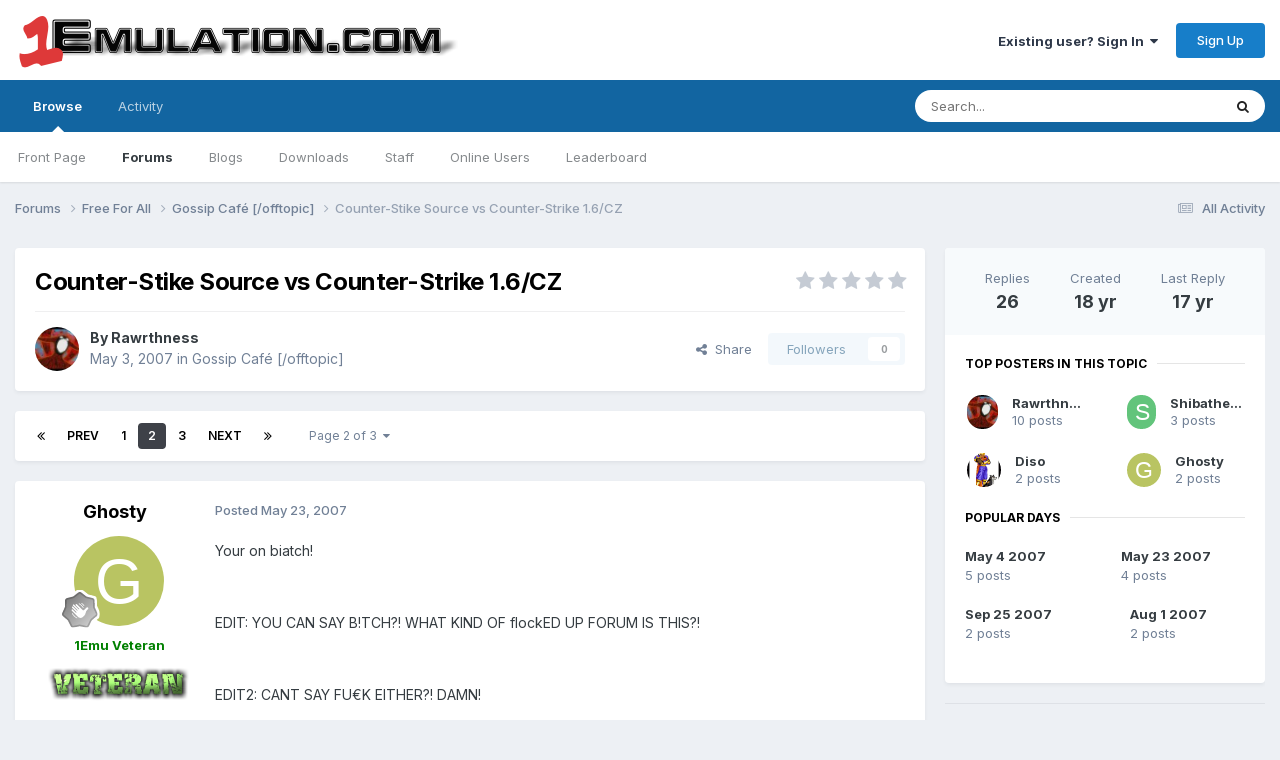

--- FILE ---
content_type: text/html;charset=UTF-8
request_url: https://www.1emulation.com/forums/topic/21925-counter-stike-source-vs-counter-strike-16cz/page/2/
body_size: 23129
content:
<!DOCTYPE html>
<html lang="en-US" dir="ltr">
	<head>
		<meta charset="utf-8">
        
		<title>Counter-Stike Source vs Counter-Strike 1.6/CZ - Page 2 - Gossip Café [/offtopic] - 1Emulation.com</title>
		
		
		
		

	<meta name="viewport" content="width=device-width, initial-scale=1">


	
	


	<meta name="twitter:card" content="summary" />


	
		<meta name="twitter:site" content="@1emulation" />
	



	
		
			
				<meta property="og:title" content="Counter-Stike Source vs Counter-Strike 1.6/CZ">
			
		
	

	
		
			
				<meta property="og:type" content="website">
			
		
	

	
		
			
				<meta property="og:url" content="https://www.1emulation.com/forums/topic/21925-counter-stike-source-vs-counter-strike-16cz/">
			
		
	

	
		
			
				<meta property="og:updated_time" content="2008-05-22T05:56:08Z">
			
		
	

	
		
			
				<meta property="og:site_name" content="1Emulation.com">
			
		
	

	
		
			
				<meta property="og:locale" content="en_US">
			
		
	


	
		<link rel="first" href="https://www.1emulation.com/forums/topic/21925-counter-stike-source-vs-counter-strike-16cz/" />
	

	
		<link rel="prev" href="https://www.1emulation.com/forums/topic/21925-counter-stike-source-vs-counter-strike-16cz/" />
	

	
		<link rel="next" href="https://www.1emulation.com/forums/topic/21925-counter-stike-source-vs-counter-strike-16cz/page/3/" />
	

	
		<link rel="last" href="https://www.1emulation.com/forums/topic/21925-counter-stike-source-vs-counter-strike-16cz/page/3/" />
	

	
		<link rel="canonical" href="https://www.1emulation.com/forums/topic/21925-counter-stike-source-vs-counter-strike-16cz/page/2/" />
	





<link rel="manifest" href="https://www.1emulation.com/forums/manifest.webmanifest/">
<meta name="msapplication-config" content="https://www.1emulation.com/forums/browserconfig.xml/">
<meta name="msapplication-starturl" content="/">
<meta name="application-name" content="1Emulation.com">
<meta name="apple-mobile-web-app-title" content="1Emulation.com">

	<meta name="theme-color" content="#ffffff">










<link rel="preload" href="//www.1emulation.com/forums/applications/core/interface/font/fontawesome-webfont.woff2?v=4.7.0" as="font" crossorigin="anonymous">
		


	<link rel="preconnect" href="https://fonts.googleapis.com">
	<link rel="preconnect" href="https://fonts.gstatic.com" crossorigin>
	
		<link href="https://fonts.googleapis.com/css2?family=Inter:wght@300;400;500;600;700&display=swap" rel="stylesheet">
	



	<link rel='stylesheet' href='https://www.1emulation.com/forums/uploads/css_built_1/341e4a57816af3ba440d891ca87450ff_framework.css?v=f1b2eb152a1762662459' media='all'>

	<link rel='stylesheet' href='https://www.1emulation.com/forums/uploads/css_built_1/05e81b71abe4f22d6eb8d1a929494829_responsive.css?v=f1b2eb152a1762662459' media='all'>

	<link rel='stylesheet' href='https://www.1emulation.com/forums/uploads/css_built_1/20446cf2d164adcc029377cb04d43d17_flags.css?v=f1b2eb152a1762662459' media='all'>

	<link rel='stylesheet' href='https://www.1emulation.com/forums/uploads/css_built_1/90eb5adf50a8c640f633d47fd7eb1778_core.css?v=f1b2eb152a1762662459' media='all'>

	<link rel='stylesheet' href='https://www.1emulation.com/forums/uploads/css_built_1/5a0da001ccc2200dc5625c3f3934497d_core_responsive.css?v=f1b2eb152a1762662459' media='all'>

	<link rel='stylesheet' href='https://www.1emulation.com/forums/uploads/css_built_1/62e269ced0fdab7e30e026f1d30ae516_forums.css?v=f1b2eb152a1762662459' media='all'>

	<link rel='stylesheet' href='https://www.1emulation.com/forums/uploads/css_built_1/76e62c573090645fb99a15a363d8620e_forums_responsive.css?v=f1b2eb152a1762662459' media='all'>

	<link rel='stylesheet' href='https://www.1emulation.com/forums/uploads/css_built_1/ebdea0c6a7dab6d37900b9190d3ac77b_topics.css?v=f1b2eb152a1762662459' media='all'>





<link rel='stylesheet' href='https://www.1emulation.com/forums/uploads/css_built_1/258adbb6e4f3e83cd3b355f84e3fa002_custom.css?v=f1b2eb152a1762662459' media='all'>




		
		

	</head>
	<body class='ipsApp ipsApp_front ipsJS_none ipsClearfix' data-controller='core.front.core.app' data-message="" data-pageApp='forums' data-pageLocation='front' data-pageModule='forums' data-pageController='topic' data-pageID='21925'  >
		
        

        

		<a href='#ipsLayout_mainArea' class='ipsHide' title='Go to main content on this page' accesskey='m'>Jump to content</a>
		





		<div id='ipsLayout_header' class='ipsClearfix'>
			<header>
				<div class='ipsLayout_container'>
					


<a href='https://www.1emulation.com/forums/' id='elLogo' accesskey='1'><img src="https://www.1emulation.com/forums/uploads/monthly_2021_02/1emuBKlogo.png.d62fd954a0a68290065217aa1b52e45d.png" alt='1Emulation.com'></a>

					
						

	<ul id='elUserNav' class='ipsList_inline cSignedOut ipsResponsive_showDesktop'>
		
        
		
        
        
            
            <li id='elSignInLink'>
                <a href='https://www.1emulation.com/forums/login/' data-ipsMenu-closeOnClick="false" data-ipsMenu id='elUserSignIn'>
                    Existing user? Sign In &nbsp;<i class='fa fa-caret-down'></i>
                </a>
                
<div id='elUserSignIn_menu' class='ipsMenu ipsMenu_auto ipsHide'>
	<form accept-charset='utf-8' method='post' action='https://www.1emulation.com/forums/login/'>
		<input type="hidden" name="csrfKey" value="56b4e487aad516e721b2a1aa600aaa7c">
		<input type="hidden" name="ref" value="aHR0cHM6Ly93d3cuMWVtdWxhdGlvbi5jb20vZm9ydW1zL3RvcGljLzIxOTI1LWNvdW50ZXItc3Rpa2Utc291cmNlLXZzLWNvdW50ZXItc3RyaWtlLTE2Y3ovcGFnZS8yLw==">
		<div data-role="loginForm">
			
			
			
				<div class='ipsColumns ipsColumns_noSpacing'>
					<div class='ipsColumn ipsColumn_wide' id='elUserSignIn_internal'>
						
<div class="ipsPad ipsForm ipsForm_vertical">
	<h4 class="ipsType_sectionHead">Sign In</h4>
	<br><br>
	<ul class='ipsList_reset'>
		<li class="ipsFieldRow ipsFieldRow_noLabel ipsFieldRow_fullWidth">
			
			
				<input type="email" placeholder="Email Address" name="auth" autocomplete="email">
			
		</li>
		<li class="ipsFieldRow ipsFieldRow_noLabel ipsFieldRow_fullWidth">
			<input type="password" placeholder="Password" name="password" autocomplete="current-password">
		</li>
		<li class="ipsFieldRow ipsFieldRow_checkbox ipsClearfix">
			<span class="ipsCustomInput">
				<input type="checkbox" name="remember_me" id="remember_me_checkbox" value="1" checked aria-checked="true">
				<span></span>
			</span>
			<div class="ipsFieldRow_content">
				<label class="ipsFieldRow_label" for="remember_me_checkbox">Remember me</label>
				<span class="ipsFieldRow_desc">Not recommended on shared computers</span>
			</div>
		</li>
		<li class="ipsFieldRow ipsFieldRow_fullWidth">
			<button type="submit" name="_processLogin" value="usernamepassword" class="ipsButton ipsButton_primary ipsButton_small" id="elSignIn_submit">Sign In</button>
			
				<p class="ipsType_right ipsType_small">
					
						<a href='https://www.1emulation.com/forums/lostpassword/' >
					
					Forgot your password?</a>
				</p>
			
		</li>
	</ul>
</div>
					</div>
					<div class='ipsColumn ipsColumn_wide'>
						<div class='ipsPadding' id='elUserSignIn_external'>
							<div class='ipsAreaBackground_light ipsPadding:half'>
								
								
									<div class='ipsType_center ipsMargin_top:half'>
										

<button type="submit" name="_processLogin" value="9" class='ipsButton ipsButton_verySmall ipsButton_fullWidth ipsSocial ipsSocial_twitter' style="background-color: #000000">
	
		<span class='ipsSocial_icon'>
			
				<i class='fa fa-twitter'></i>
			
		</span>
		<span class='ipsSocial_text'>Sign in with X</span>
	
</button>
									</div>
								
							</div>
						</div>
					</div>
				</div>
			
		</div>
	</form>
</div>
            </li>
            
        
		
			<li>
				
					<a href='https://www.1emulation.com/forums/register/' data-ipsDialog data-ipsDialog-size='narrow' data-ipsDialog-title='Sign Up' id='elRegisterButton' class='ipsButton ipsButton_normal ipsButton_primary'>Sign Up</a>
				
			</li>
		
	</ul>

						
<ul class='ipsMobileHamburger ipsList_reset ipsResponsive_hideDesktop'>
	<li data-ipsDrawer data-ipsDrawer-drawerElem='#elMobileDrawer'>
		<a href='#'>
			
			
				
			
			
			
			<i class='fa fa-navicon'></i>
		</a>
	</li>
</ul>
					
				</div>
			</header>
			

	<nav data-controller='core.front.core.navBar' class=' ipsResponsive_showDesktop'>
		<div class='ipsNavBar_primary ipsLayout_container '>
			<ul data-role="primaryNavBar" class='ipsClearfix'>
				


	
		
		
			
		
		<li class='ipsNavBar_active' data-active id='elNavSecondary_1' data-role="navBarItem" data-navApp="core" data-navExt="CustomItem">
			
			
				<a href="https://www.1emulation.com/forums/"  data-navItem-id="1" data-navDefault>
					Browse<span class='ipsNavBar_active__identifier'></span>
				</a>
			
			
				<ul class='ipsNavBar_secondary ' data-role='secondaryNavBar'>
					


	
		
		
		<li  id='elNavSecondary_18' data-role="navBarItem" data-navApp="portal" data-navExt="Portal">
			
			
				<a href="https://www.1emulation.com/forums/portal/"  data-navItem-id="18" >
					Front Page<span class='ipsNavBar_active__identifier'></span>
				</a>
			
			
		</li>
	
	

	
	

	
		
		
			
		
		<li class='ipsNavBar_active' data-active id='elNavSecondary_10' data-role="navBarItem" data-navApp="forums" data-navExt="Forums">
			
			
				<a href="https://www.1emulation.com/forums/"  data-navItem-id="10" data-navDefault>
					Forums<span class='ipsNavBar_active__identifier'></span>
				</a>
			
			
		</li>
	
	

	
		
		
		<li  id='elNavSecondary_11' data-role="navBarItem" data-navApp="blog" data-navExt="Blogs">
			
			
				<a href="https://www.1emulation.com/forums/blogs/"  data-navItem-id="11" >
					Blogs<span class='ipsNavBar_active__identifier'></span>
				</a>
			
			
		</li>
	
	

	
		
		
		<li  id='elNavSecondary_12' data-role="navBarItem" data-navApp="downloads" data-navExt="Downloads">
			
			
				<a href="https://www.1emulation.com/forums/files/"  data-navItem-id="12" >
					Downloads<span class='ipsNavBar_active__identifier'></span>
				</a>
			
			
		</li>
	
	

	
	

	
		
		
		<li  id='elNavSecondary_14' data-role="navBarItem" data-navApp="core" data-navExt="StaffDirectory">
			
			
				<a href="https://www.1emulation.com/forums/staff/"  data-navItem-id="14" >
					Staff<span class='ipsNavBar_active__identifier'></span>
				</a>
			
			
		</li>
	
	

	
		
		
		<li  id='elNavSecondary_15' data-role="navBarItem" data-navApp="core" data-navExt="OnlineUsers">
			
			
				<a href="https://www.1emulation.com/forums/online/"  data-navItem-id="15" >
					Online Users<span class='ipsNavBar_active__identifier'></span>
				</a>
			
			
		</li>
	
	

	
		
		
		<li  id='elNavSecondary_16' data-role="navBarItem" data-navApp="core" data-navExt="Leaderboard">
			
			
				<a href="https://www.1emulation.com/forums/leaderboard/"  data-navItem-id="16" >
					Leaderboard<span class='ipsNavBar_active__identifier'></span>
				</a>
			
			
		</li>
	
	

					<li class='ipsHide' id='elNavigationMore_1' data-role='navMore'>
						<a href='#' data-ipsMenu data-ipsMenu-appendTo='#elNavigationMore_1' id='elNavigationMore_1_dropdown'>More <i class='fa fa-caret-down'></i></a>
						<ul class='ipsHide ipsMenu ipsMenu_auto' id='elNavigationMore_1_dropdown_menu' data-role='moreDropdown'></ul>
					</li>
				</ul>
			
		</li>
	
	

	
		
		
		<li  id='elNavSecondary_2' data-role="navBarItem" data-navApp="core" data-navExt="CustomItem">
			
			
				<a href="https://www.1emulation.com/forums/discover/"  data-navItem-id="2" >
					Activity<span class='ipsNavBar_active__identifier'></span>
				</a>
			
			
				<ul class='ipsNavBar_secondary ipsHide' data-role='secondaryNavBar'>
					


	
		
		
		<li  id='elNavSecondary_4' data-role="navBarItem" data-navApp="core" data-navExt="AllActivity">
			
			
				<a href="https://www.1emulation.com/forums/discover/"  data-navItem-id="4" >
					All Activity<span class='ipsNavBar_active__identifier'></span>
				</a>
			
			
		</li>
	
	

	
	

	
	

	
	

	
		
		
		<li  id='elNavSecondary_8' data-role="navBarItem" data-navApp="core" data-navExt="Search">
			
			
				<a href="https://www.1emulation.com/forums/search/"  data-navItem-id="8" >
					Search<span class='ipsNavBar_active__identifier'></span>
				</a>
			
			
		</li>
	
	

	
	

					<li class='ipsHide' id='elNavigationMore_2' data-role='navMore'>
						<a href='#' data-ipsMenu data-ipsMenu-appendTo='#elNavigationMore_2' id='elNavigationMore_2_dropdown'>More <i class='fa fa-caret-down'></i></a>
						<ul class='ipsHide ipsMenu ipsMenu_auto' id='elNavigationMore_2_dropdown_menu' data-role='moreDropdown'></ul>
					</li>
				</ul>
			
		</li>
	
	

				<li class='ipsHide' id='elNavigationMore' data-role='navMore'>
					<a href='#' data-ipsMenu data-ipsMenu-appendTo='#elNavigationMore' id='elNavigationMore_dropdown'>More</a>
					<ul class='ipsNavBar_secondary ipsHide' data-role='secondaryNavBar'>
						<li class='ipsHide' id='elNavigationMore_more' data-role='navMore'>
							<a href='#' data-ipsMenu data-ipsMenu-appendTo='#elNavigationMore_more' id='elNavigationMore_more_dropdown'>More <i class='fa fa-caret-down'></i></a>
							<ul class='ipsHide ipsMenu ipsMenu_auto' id='elNavigationMore_more_dropdown_menu' data-role='moreDropdown'></ul>
						</li>
					</ul>
				</li>
			</ul>
			

	<div id="elSearchWrapper">
		<div id='elSearch' data-controller="core.front.core.quickSearch">
			<form accept-charset='utf-8' action='//www.1emulation.com/forums/search/?do=quicksearch' method='post'>
                <input type='search' id='elSearchField' placeholder='Search...' name='q' autocomplete='off' aria-label='Search'>
                <details class='cSearchFilter'>
                    <summary class='cSearchFilter__text'></summary>
                    <ul class='cSearchFilter__menu'>
                        
                        <li><label><input type="radio" name="type" value="all" ><span class='cSearchFilter__menuText'>Everywhere</span></label></li>
                        
                            
                                <li><label><input type="radio" name="type" value='contextual_{&quot;type&quot;:&quot;forums_topic&quot;,&quot;nodes&quot;:2}' checked><span class='cSearchFilter__menuText'>This Forum</span></label></li>
                            
                                <li><label><input type="radio" name="type" value='contextual_{&quot;type&quot;:&quot;forums_topic&quot;,&quot;item&quot;:21925}' checked><span class='cSearchFilter__menuText'>This Topic</span></label></li>
                            
                        
                        
                            <li><label><input type="radio" name="type" value="core_statuses_status"><span class='cSearchFilter__menuText'>Status Updates</span></label></li>
                        
                            <li><label><input type="radio" name="type" value="calendar_event"><span class='cSearchFilter__menuText'>Events</span></label></li>
                        
                            <li><label><input type="radio" name="type" value="forums_topic"><span class='cSearchFilter__menuText'>Topics</span></label></li>
                        
                            <li><label><input type="radio" name="type" value="blog_entry"><span class='cSearchFilter__menuText'>Blog Entries</span></label></li>
                        
                            <li><label><input type="radio" name="type" value="downloads_file"><span class='cSearchFilter__menuText'>Files</span></label></li>
                        
                            <li><label><input type="radio" name="type" value="core_members"><span class='cSearchFilter__menuText'>Members</span></label></li>
                        
                    </ul>
                </details>
				<button class='cSearchSubmit' type="submit" aria-label='Search'><i class="fa fa-search"></i></button>
			</form>
		</div>
	</div>

		</div>
	</nav>

			
<ul id='elMobileNav' class='ipsResponsive_hideDesktop' data-controller='core.front.core.mobileNav'>
	
		
			
			
				
				
			
				
					<li id='elMobileBreadcrumb'>
						<a href='https://www.1emulation.com/forums/forum/2-gossip-caf%C3%A9-offtopic/'>
							<span>Gossip Café [/offtopic]</span>
						</a>
					</li>
				
				
			
				
				
			
		
	
	
	
	<li >
		<a data-action="defaultStream" href='https://www.1emulation.com/forums/discover/'><i class="fa fa-newspaper-o" aria-hidden="true"></i></a>
	</li>

	

	
		<li class='ipsJS_show'>
			<a href='https://www.1emulation.com/forums/search/'><i class='fa fa-search'></i></a>
		</li>
	
</ul>
		</div>
		<main id='ipsLayout_body' class='ipsLayout_container'>
			<div id='ipsLayout_contentArea'>
				<div id='ipsLayout_contentWrapper'>
					
<nav class='ipsBreadcrumb ipsBreadcrumb_top ipsFaded_withHover'>
	

	<ul class='ipsList_inline ipsPos_right'>
		
		<li >
			<a data-action="defaultStream" class='ipsType_light '  href='https://www.1emulation.com/forums/discover/'><i class="fa fa-newspaper-o" aria-hidden="true"></i> <span>All Activity</span></a>
		</li>
		
	</ul>

	<ul data-role="breadcrumbList">
		<li>
			<a title="Forums" href='https://www.1emulation.com/forums/'>
				<span>Forums <i class='fa fa-angle-right'></i></span>
			</a>
		</li>
		
		
			<li>
				
					<a href='https://www.1emulation.com/forums/forum/61-free-for-all/'>
						<span>Free For All <i class='fa fa-angle-right' aria-hidden="true"></i></span>
					</a>
				
			</li>
		
			<li>
				
					<a href='https://www.1emulation.com/forums/forum/2-gossip-caf%C3%A9-offtopic/'>
						<span>Gossip Café [/offtopic] <i class='fa fa-angle-right' aria-hidden="true"></i></span>
					</a>
				
			</li>
		
			<li>
				
					Counter-Stike Source vs Counter-Strike 1.6/CZ
				
			</li>
		
	</ul>
</nav>
					
					<div id='ipsLayout_mainArea'>
						
						
						
						

	




						



<div class='ipsPageHeader ipsResponsive_pull ipsBox ipsPadding sm:ipsPadding:half ipsMargin_bottom'>
		
	
	<div class='ipsFlex ipsFlex-ai:center ipsFlex-fw:wrap ipsGap:4'>
		<div class='ipsFlex-flex:11'>
			<h1 class='ipsType_pageTitle ipsContained_container'>
				

				
				
					<span class='ipsType_break ipsContained'>
						<span>Counter-Stike Source vs Counter-Strike 1.6/CZ</span>
					</span>
				
			</h1>
			
			
		</div>
		
			<div class='ipsFlex-flex:00 ipsType_light'>
				
				
<div  class='ipsClearfix ipsRating  ipsRating_veryLarge'>
	
	<ul class='ipsRating_collective'>
		
			
				<li class='ipsRating_off'>
					<i class='fa fa-star'></i>
				</li>
			
		
			
				<li class='ipsRating_off'>
					<i class='fa fa-star'></i>
				</li>
			
		
			
				<li class='ipsRating_off'>
					<i class='fa fa-star'></i>
				</li>
			
		
			
				<li class='ipsRating_off'>
					<i class='fa fa-star'></i>
				</li>
			
		
			
				<li class='ipsRating_off'>
					<i class='fa fa-star'></i>
				</li>
			
		
	</ul>
</div>
			</div>
		
	</div>
	<hr class='ipsHr'>
	<div class='ipsPageHeader__meta ipsFlex ipsFlex-jc:between ipsFlex-ai:center ipsFlex-fw:wrap ipsGap:3'>
		<div class='ipsFlex-flex:11'>
			<div class='ipsPhotoPanel ipsPhotoPanel_mini ipsPhotoPanel_notPhone ipsClearfix'>
				


	<a href="https://www.1emulation.com/forums/profile/13545-rawrthness/" rel="nofollow" data-ipsHover data-ipsHover-width="370" data-ipsHover-target="https://www.1emulation.com/forums/profile/13545-rawrthness/?do=hovercard" class="ipsUserPhoto ipsUserPhoto_mini" title="Go to Rawrthness's profile">
		<img src='https://www.1emulation.com/forums/uploads/profile/photo-thumb-13545.jpg' alt='Rawrthness' loading="lazy">
	</a>

				<div>
					<p class='ipsType_reset ipsType_blendLinks'>
						<span class='ipsType_normal'>
						
							<strong>By 


<a href='https://www.1emulation.com/forums/profile/13545-rawrthness/' rel="nofollow" data-ipsHover data-ipsHover-width='370' data-ipsHover-target='https://www.1emulation.com/forums/profile/13545-rawrthness/?do=hovercard&amp;referrer=https%253A%252F%252Fwww.1emulation.com%252Fforums%252Ftopic%252F21925-counter-stike-source-vs-counter-strike-16cz%252Fpage%252F2%252F' title="Go to Rawrthness's profile" class="ipsType_break">Rawrthness</a></strong><br />
							<span class='ipsType_light'><time datetime='2007-05-03T23:46:25Z' title='05/03/2007 11:46  PM' data-short='18 yr'>May 3, 2007</time> in <a href="https://www.1emulation.com/forums/forum/2-gossip-caf%C3%A9-offtopic/">Gossip Café [/offtopic]</a></span>
						
						</span>
					</p>
				</div>
			</div>
		</div>
		
			<div class='ipsFlex-flex:01 ipsResponsive_hidePhone'>
				<div class='ipsShareLinks'>
					
						


    <a href='#elShareItem_417299449_menu' id='elShareItem_417299449' data-ipsMenu class='ipsShareButton ipsButton ipsButton_verySmall ipsButton_link ipsButton_link--light'>
        <span><i class='fa fa-share-alt'></i></span> &nbsp;Share
    </a>

    <div class='ipsPadding ipsMenu ipsMenu_normal ipsHide' id='elShareItem_417299449_menu' data-controller="core.front.core.sharelink">
        
        
        <span data-ipsCopy data-ipsCopy-flashmessage>
            <a href="https://www.1emulation.com/forums/topic/21925-counter-stike-source-vs-counter-strike-16cz/" class="ipsButton ipsButton_light ipsButton_small ipsButton_fullWidth" data-role="copyButton" data-clipboard-text="https://www.1emulation.com/forums/topic/21925-counter-stike-source-vs-counter-strike-16cz/" data-ipstooltip title='Copy Link to Clipboard'><i class="fa fa-clone"></i> https://www.1emulation.com/forums/topic/21925-counter-stike-source-vs-counter-strike-16cz/</a>
        </span>
        <ul class='ipsShareLinks ipsMargin_top:half'>
            
                <li>
<a href="https://x.com/share?url=https%3A%2F%2Fwww.1emulation.com%2Fforums%2Ftopic%2F21925-counter-stike-source-vs-counter-strike-16cz%2F" class="cShareLink cShareLink_x" target="_blank" data-role="shareLink" title='Share on X' data-ipsTooltip rel='nofollow noopener'>
    <i class="fa fa-x"></i>
</a></li>
            
                <li>
<a href="https://www.facebook.com/sharer/sharer.php?u=https%3A%2F%2Fwww.1emulation.com%2Fforums%2Ftopic%2F21925-counter-stike-source-vs-counter-strike-16cz%2F" class="cShareLink cShareLink_facebook" target="_blank" data-role="shareLink" title='Share on Facebook' data-ipsTooltip rel='noopener nofollow'>
	<i class="fa fa-facebook"></i>
</a></li>
            
                <li>
<a href="https://www.reddit.com/submit?url=https%3A%2F%2Fwww.1emulation.com%2Fforums%2Ftopic%2F21925-counter-stike-source-vs-counter-strike-16cz%2F&amp;title=Counter-Stike+Source+vs+Counter-Strike+1.6%2FCZ" rel="nofollow noopener" class="cShareLink cShareLink_reddit" target="_blank" title='Share on Reddit' data-ipsTooltip>
	<i class="fa fa-reddit"></i>
</a></li>
            
                <li>
<a href="mailto:?subject=Counter-Stike%20Source%20vs%20Counter-Strike%201.6%2FCZ&body=https%3A%2F%2Fwww.1emulation.com%2Fforums%2Ftopic%2F21925-counter-stike-source-vs-counter-strike-16cz%2F" rel='nofollow' class='cShareLink cShareLink_email' title='Share via email' data-ipsTooltip>
	<i class="fa fa-envelope"></i>
</a></li>
            
                <li>
<a href="https://pinterest.com/pin/create/button/?url=https://www.1emulation.com/forums/topic/21925-counter-stike-source-vs-counter-strike-16cz/&amp;media=" class="cShareLink cShareLink_pinterest" rel="nofollow noopener" target="_blank" data-role="shareLink" title='Share on Pinterest' data-ipsTooltip>
	<i class="fa fa-pinterest"></i>
</a></li>
            
        </ul>
        
            <hr class='ipsHr'>
            <button class='ipsHide ipsButton ipsButton_verySmall ipsButton_light ipsButton_fullWidth ipsMargin_top:half' data-controller='core.front.core.webshare' data-role='webShare' data-webShareTitle='Counter-Stike Source vs Counter-Strike 1.6/CZ' data-webShareText='Counter-Stike Source vs Counter-Strike 1.6/CZ' data-webShareUrl='https://www.1emulation.com/forums/topic/21925-counter-stike-source-vs-counter-strike-16cz/'>More sharing options...</button>
        
    </div>

					
					
                    

					



					

<div data-followApp='forums' data-followArea='topic' data-followID='21925' data-controller='core.front.core.followButton'>
	

	<a href='https://www.1emulation.com/forums/login/' rel="nofollow" class="ipsFollow ipsPos_middle ipsButton ipsButton_light ipsButton_verySmall ipsButton_disabled" data-role="followButton" data-ipsTooltip title='Sign in to follow this'>
		<span>Followers</span>
		<span class='ipsCommentCount'>0</span>
	</a>

</div>
				</div>
			</div>
					
	</div>
	
	
</div>








<div class='ipsClearfix'>
	<ul class="ipsToolList ipsToolList_horizontal ipsClearfix ipsSpacer_both ipsResponsive_hidePhone">
		
		
		
	</ul>
</div>

<div id='comments' data-controller='core.front.core.commentFeed,forums.front.topic.view, core.front.core.ignoredComments' data-autoPoll data-baseURL='https://www.1emulation.com/forums/topic/21925-counter-stike-source-vs-counter-strike-16cz/'  data-feedID='topic-21925' class='cTopic ipsClear ipsSpacer_top'>
	
			

				<div class="ipsBox ipsResponsive_pull ipsPadding:half ipsClearfix ipsClear ipsMargin_bottom">
					
					
						


	
	<ul class='ipsPagination' id='elPagination_01317452a72afcac627442ff11fc5a57_586878572' data-ipsPagination-seoPagination='true' data-pages='3' data-ipsPagination  data-ipsPagination-pages="3" data-ipsPagination-perPage='11'>
		
			
				<li class='ipsPagination_first'><a href='https://www.1emulation.com/forums/topic/21925-counter-stike-source-vs-counter-strike-16cz/#comments' rel="first" data-page='1' data-ipsTooltip title='First page'><i class='fa fa-angle-double-left'></i></a></li>
				<li class='ipsPagination_prev'><a href='https://www.1emulation.com/forums/topic/21925-counter-stike-source-vs-counter-strike-16cz/#comments' rel="prev" data-page='1' data-ipsTooltip title='Previous page'>Prev</a></li>
				
					<li class='ipsPagination_page'><a href='https://www.1emulation.com/forums/topic/21925-counter-stike-source-vs-counter-strike-16cz/#comments' data-page='1'>1</a></li>
				
			
			<li class='ipsPagination_page ipsPagination_active'><a href='https://www.1emulation.com/forums/topic/21925-counter-stike-source-vs-counter-strike-16cz/page/2/#comments' data-page='2'>2</a></li>
			
				
					<li class='ipsPagination_page'><a href='https://www.1emulation.com/forums/topic/21925-counter-stike-source-vs-counter-strike-16cz/page/3/#comments' data-page='3'>3</a></li>
				
				<li class='ipsPagination_next'><a href='https://www.1emulation.com/forums/topic/21925-counter-stike-source-vs-counter-strike-16cz/page/3/#comments' rel="next" data-page='3' data-ipsTooltip title='Next page'>Next</a></li>
				<li class='ipsPagination_last'><a href='https://www.1emulation.com/forums/topic/21925-counter-stike-source-vs-counter-strike-16cz/page/3/#comments' rel="last" data-page='3' data-ipsTooltip title='Last page'><i class='fa fa-angle-double-right'></i></a></li>
			
			
				<li class='ipsPagination_pageJump'>
					<a href='#' data-ipsMenu data-ipsMenu-closeOnClick='false' data-ipsMenu-appendTo='#elPagination_01317452a72afcac627442ff11fc5a57_586878572' id='elPagination_01317452a72afcac627442ff11fc5a57_586878572_jump'>Page 2 of 3 &nbsp;<i class='fa fa-caret-down'></i></a>
					<div class='ipsMenu ipsMenu_narrow ipsPadding ipsHide' id='elPagination_01317452a72afcac627442ff11fc5a57_586878572_jump_menu'>
						<form accept-charset='utf-8' method='post' action='https://www.1emulation.com/forums/topic/21925-counter-stike-source-vs-counter-strike-16cz/#comments' data-role="pageJump" data-baseUrl='#'>
							<ul class='ipsForm ipsForm_horizontal'>
								<li class='ipsFieldRow'>
									<input type='number' min='1' max='3' placeholder='Page number' class='ipsField_fullWidth' name='page'>
								</li>
								<li class='ipsFieldRow ipsFieldRow_fullWidth'>
									<input type='submit' class='ipsButton_fullWidth ipsButton ipsButton_verySmall ipsButton_primary' value='Go'>
								</li>
							</ul>
						</form>
					</div>
				</li>
			
		
	</ul>

					
				</div>
			
	

	

<div data-controller='core.front.core.recommendedComments' data-url='https://www.1emulation.com/forums/topic/21925-counter-stike-source-vs-counter-strike-16cz/?recommended=comments' class='ipsRecommendedComments ipsHide'>
	<div data-role="recommendedComments">
		<h2 class='ipsType_sectionHead ipsType_large ipsType_bold ipsMargin_bottom'>Recommended Posts</h2>
		
	</div>
</div>
	
	<div id="elPostFeed" data-role='commentFeed' data-controller='core.front.core.moderation' >
		<form action="https://www.1emulation.com/forums/topic/21925-counter-stike-source-vs-counter-strike-16cz/page/2/?csrfKey=56b4e487aad516e721b2a1aa600aaa7c&amp;do=multimodComment" method="post" data-ipsPageAction data-role='moderationTools'>
			
			
				

					

					
					



<a id='findComment-224590'></a>
<a id='comment-224590'></a>
<article  id='elComment_224590' class='cPost ipsBox ipsResponsive_pull  ipsComment  ipsComment_parent ipsClearfix ipsClear ipsColumns ipsColumns_noSpacing ipsColumns_collapsePhone    '>
	

	

	<div class='cAuthorPane_mobile ipsResponsive_showPhone'>
		<div class='cAuthorPane_photo'>
			<div class='cAuthorPane_photoWrap'>
				


	<a href="https://www.1emulation.com/forums/profile/3300-ghosty/" rel="nofollow" data-ipsHover data-ipsHover-width="370" data-ipsHover-target="https://www.1emulation.com/forums/profile/3300-ghosty/?do=hovercard" class="ipsUserPhoto ipsUserPhoto_large" title="Go to Ghosty's profile">
		<img src='data:image/svg+xml,%3Csvg%20xmlns%3D%22http%3A%2F%2Fwww.w3.org%2F2000%2Fsvg%22%20viewBox%3D%220%200%201024%201024%22%20style%3D%22background%3A%23b9c462%22%3E%3Cg%3E%3Ctext%20text-anchor%3D%22middle%22%20dy%3D%22.35em%22%20x%3D%22512%22%20y%3D%22512%22%20fill%3D%22%23ffffff%22%20font-size%3D%22700%22%20font-family%3D%22-apple-system%2C%20BlinkMacSystemFont%2C%20Roboto%2C%20Helvetica%2C%20Arial%2C%20sans-serif%22%3EG%3C%2Ftext%3E%3C%2Fg%3E%3C%2Fsvg%3E' alt='Ghosty' loading="lazy">
	</a>

				
				
					<a href="https://www.1emulation.com/forums/profile/3300-ghosty/badges/" rel="nofollow">
						
<img src='https://www.1emulation.com/forums/uploads/monthly_2021_07/1_Newbie.svg' loading="lazy" alt="Newbie" class="cAuthorPane_badge cAuthorPane_badge--rank ipsOutline ipsOutline:2px" data-ipsTooltip title="Rank: Newbie (1/14)">
					</a>
				
			</div>
		</div>
		<div class='cAuthorPane_content'>
			<h3 class='ipsType_sectionHead cAuthorPane_author ipsType_break ipsType_blendLinks ipsFlex ipsFlex-ai:center'>
				


<a href='https://www.1emulation.com/forums/profile/3300-ghosty/' rel="nofollow" data-ipsHover data-ipsHover-width='370' data-ipsHover-target='https://www.1emulation.com/forums/profile/3300-ghosty/?do=hovercard&amp;referrer=https%253A%252F%252Fwww.1emulation.com%252Fforums%252Ftopic%252F21925-counter-stike-source-vs-counter-strike-16cz%252Fpage%252F2%252F' title="Go to Ghosty's profile" class="ipsType_break"><b><span style='color:green' class='highlight'>Ghosty</span></b></a>
			</h3>
			<div class='ipsType_light ipsType_reset'>
			    <a href='https://www.1emulation.com/forums/topic/21925-counter-stike-source-vs-counter-strike-16cz/page/2/#findComment-224590' rel="nofollow" class='ipsType_blendLinks'>Posted <time datetime='2007-05-23T03:29:28Z' title='05/23/2007 03:29  AM' data-short='18 yr'>May 23, 2007</time></a>
				
			</div>
		</div>
	</div>
	<aside class='ipsComment_author cAuthorPane ipsColumn ipsColumn_medium ipsResponsive_hidePhone'>
		<h3 class='ipsType_sectionHead cAuthorPane_author ipsType_blendLinks ipsType_break'><strong>


<a href='https://www.1emulation.com/forums/profile/3300-ghosty/' rel="nofollow" data-ipsHover data-ipsHover-width='370' data-ipsHover-target='https://www.1emulation.com/forums/profile/3300-ghosty/?do=hovercard&amp;referrer=https%253A%252F%252Fwww.1emulation.com%252Fforums%252Ftopic%252F21925-counter-stike-source-vs-counter-strike-16cz%252Fpage%252F2%252F' title="Go to Ghosty's profile" class="ipsType_break">Ghosty</a></strong>
			
		</h3>
		<ul class='cAuthorPane_info ipsList_reset'>
			<li data-role='photo' class='cAuthorPane_photo'>
				<div class='cAuthorPane_photoWrap'>
					


	<a href="https://www.1emulation.com/forums/profile/3300-ghosty/" rel="nofollow" data-ipsHover data-ipsHover-width="370" data-ipsHover-target="https://www.1emulation.com/forums/profile/3300-ghosty/?do=hovercard" class="ipsUserPhoto ipsUserPhoto_large" title="Go to Ghosty's profile">
		<img src='data:image/svg+xml,%3Csvg%20xmlns%3D%22http%3A%2F%2Fwww.w3.org%2F2000%2Fsvg%22%20viewBox%3D%220%200%201024%201024%22%20style%3D%22background%3A%23b9c462%22%3E%3Cg%3E%3Ctext%20text-anchor%3D%22middle%22%20dy%3D%22.35em%22%20x%3D%22512%22%20y%3D%22512%22%20fill%3D%22%23ffffff%22%20font-size%3D%22700%22%20font-family%3D%22-apple-system%2C%20BlinkMacSystemFont%2C%20Roboto%2C%20Helvetica%2C%20Arial%2C%20sans-serif%22%3EG%3C%2Ftext%3E%3C%2Fg%3E%3C%2Fsvg%3E' alt='Ghosty' loading="lazy">
	</a>

					
					
						
<img src='https://www.1emulation.com/forums/uploads/monthly_2021_07/1_Newbie.svg' loading="lazy" alt="Newbie" class="cAuthorPane_badge cAuthorPane_badge--rank ipsOutline ipsOutline:2px" data-ipsTooltip title="Rank: Newbie (1/14)">
					
				</div>
			</li>
			
				<li data-role='group'><b><span style='color:green' class='highlight'>1Emu Veteran</span></b></li>
				
					<li data-role='group-icon'><img src='https://www.1emulation.com/forums/uploads//public/style_extra/team_icons/1emuvet.png' alt='' class='cAuthorGroupIcon'></li>
				
			
			
				<li data-role='stats' class='ipsMargin_top'>
					<ul class="ipsList_reset ipsType_light ipsFlex ipsFlex-ai:center ipsFlex-jc:center ipsGap_row:2 cAuthorPane_stats">
						<li>
							
								<a href="https://www.1emulation.com/forums/profile/3300-ghosty/content/" rel="nofollow" title="1,515 posts" data-ipsTooltip class="ipsType_blendLinks">
							
								<i class="fa fa-comment"></i> 1.5k
							
								</a>
							
						</li>
						
					</ul>
				</li>
			
			
				

	
	<li data-role='custom-field' class='ipsResponsive_hidePhone ipsType_break'>
		
<span class='ft'>Gender:</span><span class='fc'>Male</span>
	</li>
	
	<li data-role='custom-field' class='ipsResponsive_hidePhone ipsType_break'>
		
<span class='ft'>Location:</span><span class='fc'>Santa Ana, CA</span>
	</li>
	
	<li data-role='custom-field' class='ipsResponsive_hidePhone ipsType_break'>
		
<span class='ft'>Interests:</span><span class='fc'>Pen spinning, Emulation, and other miscallanious things</span>
	</li>
	

			
		</ul>
	</aside>
	<div class='ipsColumn ipsColumn_fluid ipsMargin:none'>
		

<div id='comment-224590_wrap' data-controller='core.front.core.comment' data-commentApp='forums' data-commentType='forums' data-commentID="224590" data-quoteData='{&quot;userid&quot;:3300,&quot;username&quot;:&quot;Ghosty&quot;,&quot;timestamp&quot;:1179890968,&quot;contentapp&quot;:&quot;forums&quot;,&quot;contenttype&quot;:&quot;forums&quot;,&quot;contentid&quot;:21925,&quot;contentclass&quot;:&quot;forums_Topic&quot;,&quot;contentcommentid&quot;:224590}' class='ipsComment_content ipsType_medium'>

	<div class='ipsComment_meta ipsType_light ipsFlex ipsFlex-ai:center ipsFlex-jc:between ipsFlex-fd:row-reverse'>
		<div class='ipsType_light ipsType_reset ipsType_blendLinks ipsComment_toolWrap'>
			<div class='ipsResponsive_hidePhone ipsComment_badges'>
				<ul class='ipsList_reset ipsFlex ipsFlex-jc:end ipsFlex-fw:wrap ipsGap:2 ipsGap_row:1'>
					
					
					
					
					
				</ul>
			</div>
			<ul class='ipsList_reset ipsComment_tools'>
				<li>
					<a href='#elControls_224590_menu' class='ipsComment_ellipsis' id='elControls_224590' title='More options...' data-ipsMenu data-ipsMenu-appendTo='#comment-224590_wrap'><i class='fa fa-ellipsis-h'></i></a>
					<ul id='elControls_224590_menu' class='ipsMenu ipsMenu_narrow ipsHide'>
						
						
                        
						
						
						
							
								
							
							
							
							
							
							
						
					</ul>
				</li>
				
			</ul>
		</div>

		<div class='ipsType_reset ipsResponsive_hidePhone'>
		   
		   Posted <time datetime='2007-05-23T03:29:28Z' title='05/23/2007 03:29  AM' data-short='18 yr'>May 23, 2007</time>
		   
			
			<span class='ipsResponsive_hidePhone'>
				
				
			</span>
		</div>
	</div>

	

    

	<div class='cPost_contentWrap'>
		
		<div data-role='commentContent' class='ipsType_normal ipsType_richText ipsPadding_bottom ipsContained' data-controller='core.front.core.lightboxedImages'>
			<p>Your on biatch!</p><p> </p><p>EDIT: YOU CAN SAY B!TCH?! WHAT KIND OF flockED UP FORUM IS THIS?!</p><p> </p><p>EDIT2: CANT SAY FU€K EITHER?! DAMN!</p>

			
		</div>

		

		
			

		
	</div>

	
    
</div>
	</div>
</article>
					
					
					
						







<div class="ipsBox cTopicOverview cTopicOverview--inline ipsFlex ipsFlex-fd:row md:ipsFlex-fd:row sm:ipsFlex-fd:column ipsMargin_bottom sm:ipsMargin_bottom:half sm:ipsMargin_top:half ipsResponsive_pull ipsResponsive_hideDesktop ipsResponsive_block " data-controller='forums.front.topic.activity'>

	<div class='cTopicOverview__header ipsAreaBackground_light ipsFlex sm:ipsFlex-fw:wrap sm:ipsFlex-jc:center'>
		<ul class='cTopicOverview__stats ipsPadding ipsMargin:none sm:ipsPadding_horizontal:half ipsFlex ipsFlex-flex:10 ipsFlex-jc:around ipsFlex-ai:center'>
			<li class='cTopicOverview__statItem ipsType_center'>
				<span class='cTopicOverview__statTitle ipsType_light ipsTruncate ipsTruncate_line'>Replies</span>
				<span class='cTopicOverview__statValue'>26</span>
			</li>
			<li class='cTopicOverview__statItem ipsType_center'>
				<span class='cTopicOverview__statTitle ipsType_light ipsTruncate ipsTruncate_line'>Created</span>
				<span class='cTopicOverview__statValue'><time datetime='2007-05-03T23:46:25Z' title='05/03/2007 11:46  PM' data-short='18 yr'>18 yr</time></span>
			</li>
			<li class='cTopicOverview__statItem ipsType_center'>
				<span class='cTopicOverview__statTitle ipsType_light ipsTruncate ipsTruncate_line'>Last Reply </span>
				<span class='cTopicOverview__statValue'><time datetime='2008-05-22T05:56:08Z' title='05/22/2008 05:56  AM' data-short='17 yr'>17 yr</time></span>
			</li>
		</ul>
		<a href='#' data-action='toggleOverview' class='cTopicOverview__toggle cTopicOverview__toggle--inline ipsType_large ipsType_light ipsPad ipsFlex ipsFlex-ai:center ipsFlex-jc:center'><i class='fa fa-chevron-down'></i></a>
	</div>
	
		<div class='cTopicOverview__preview ipsFlex-flex:10' data-role="preview">
			<div class='cTopicOverview__previewInner ipsPadding_vertical ipsPadding_horizontal ipsResponsive_hidePhone ipsFlex ipsFlex-fd:row'>
				
					<div class='cTopicOverview__section--users ipsFlex-flex:00'>
						<h4 class='ipsType_reset cTopicOverview__sectionTitle ipsType_dark ipsType_uppercase ipsType_noBreak'>Top Posters In This Topic</h4>
						<ul class='cTopicOverview__dataList ipsMargin:none ipsPadding:none ipsList_style:none ipsFlex ipsFlex-jc:between ipsFlex-ai:center'>
							
								<li class="cTopicOverview__dataItem ipsMargin_right ipsFlex ipsFlex-jc:start ipsFlex-ai:center">
									


	<a href="https://www.1emulation.com/forums/profile/13545-rawrthness/" rel="nofollow" data-ipsHover data-ipsHover-width="370" data-ipsHover-target="https://www.1emulation.com/forums/profile/13545-rawrthness/?do=hovercard" class="ipsUserPhoto ipsUserPhoto_tiny" title="Go to Rawrthness's profile">
		<img src='https://www.1emulation.com/forums/uploads/profile/photo-thumb-13545.jpg' alt='Rawrthness' loading="lazy">
	</a>

									<p class='ipsMargin:none ipsPadding_left:half ipsPadding_right ipsType_right'>10</p>
								</li>
							
								<li class="cTopicOverview__dataItem ipsMargin_right ipsFlex ipsFlex-jc:start ipsFlex-ai:center">
									


	<a href="https://www.1emulation.com/forums/profile/685-shibathedog/" rel="nofollow" data-ipsHover data-ipsHover-width="370" data-ipsHover-target="https://www.1emulation.com/forums/profile/685-shibathedog/?do=hovercard" class="ipsUserPhoto ipsUserPhoto_tiny" title="Go to Shibathedog's profile">
		<img src='data:image/svg+xml,%3Csvg%20xmlns%3D%22http%3A%2F%2Fwww.w3.org%2F2000%2Fsvg%22%20viewBox%3D%220%200%201024%201024%22%20style%3D%22background%3A%2362c47b%22%3E%3Cg%3E%3Ctext%20text-anchor%3D%22middle%22%20dy%3D%22.35em%22%20x%3D%22512%22%20y%3D%22512%22%20fill%3D%22%23ffffff%22%20font-size%3D%22700%22%20font-family%3D%22-apple-system%2C%20BlinkMacSystemFont%2C%20Roboto%2C%20Helvetica%2C%20Arial%2C%20sans-serif%22%3ES%3C%2Ftext%3E%3C%2Fg%3E%3C%2Fsvg%3E' alt='Shibathedog' loading="lazy">
	</a>

									<p class='ipsMargin:none ipsPadding_left:half ipsPadding_right ipsType_right'>3</p>
								</li>
							
								<li class="cTopicOverview__dataItem ipsMargin_right ipsFlex ipsFlex-jc:start ipsFlex-ai:center">
									


	<a href="https://www.1emulation.com/forums/profile/152-diso/" rel="nofollow" data-ipsHover data-ipsHover-width="370" data-ipsHover-target="https://www.1emulation.com/forums/profile/152-diso/?do=hovercard" class="ipsUserPhoto ipsUserPhoto_tiny" title="Go to Diso's profile">
		<img src='https://www.1emulation.com/forums/uploads/profile/photo-thumb-152.gif' alt='Diso' loading="lazy">
	</a>

									<p class='ipsMargin:none ipsPadding_left:half ipsPadding_right ipsType_right'>2</p>
								</li>
							
								<li class="cTopicOverview__dataItem ipsMargin_right ipsFlex ipsFlex-jc:start ipsFlex-ai:center">
									


	<a href="https://www.1emulation.com/forums/profile/3300-ghosty/" rel="nofollow" data-ipsHover data-ipsHover-width="370" data-ipsHover-target="https://www.1emulation.com/forums/profile/3300-ghosty/?do=hovercard" class="ipsUserPhoto ipsUserPhoto_tiny" title="Go to Ghosty's profile">
		<img src='data:image/svg+xml,%3Csvg%20xmlns%3D%22http%3A%2F%2Fwww.w3.org%2F2000%2Fsvg%22%20viewBox%3D%220%200%201024%201024%22%20style%3D%22background%3A%23b9c462%22%3E%3Cg%3E%3Ctext%20text-anchor%3D%22middle%22%20dy%3D%22.35em%22%20x%3D%22512%22%20y%3D%22512%22%20fill%3D%22%23ffffff%22%20font-size%3D%22700%22%20font-family%3D%22-apple-system%2C%20BlinkMacSystemFont%2C%20Roboto%2C%20Helvetica%2C%20Arial%2C%20sans-serif%22%3EG%3C%2Ftext%3E%3C%2Fg%3E%3C%2Fsvg%3E' alt='Ghosty' loading="lazy">
	</a>

									<p class='ipsMargin:none ipsPadding_left:half ipsPadding_right ipsType_right'>2</p>
								</li>
							
						</ul>
					</div>
				
				
					<div class='cTopicOverview__section--popularDays ipsFlex-flex:00 ipsPadding_left ipsPadding_left:double'>
						<h4 class='ipsType_reset cTopicOverview__sectionTitle ipsType_dark ipsType_uppercase ipsType_noBreak'>Popular Days</h4>
						<ul class='cTopicOverview__dataList ipsMargin:none ipsPadding:none ipsList_style:none ipsFlex ipsFlex-jc:between ipsFlex-ai:center'>
							
								<li class='ipsFlex-flex:10'>
									<a href="https://www.1emulation.com/forums/topic/21925-counter-stike-source-vs-counter-strike-16cz/#findComment-222587" rel="nofollow" class='cTopicOverview__dataItem ipsMargin_right ipsType_blendLinks ipsFlex ipsFlex-jc:between ipsFlex-ai:center'>
										<p class='ipsMargin:none'>May 4</p>
										<p class='ipsMargin:none ipsMargin_horizontal ipsType_light'>5</p>
									</a>
								</li>
							
								<li class='ipsFlex-flex:10'>
									<a href="https://www.1emulation.com/forums/topic/21925-counter-stike-source-vs-counter-strike-16cz/#findComment-224590" rel="nofollow" class='cTopicOverview__dataItem ipsMargin_right ipsType_blendLinks ipsFlex ipsFlex-jc:between ipsFlex-ai:center'>
										<p class='ipsMargin:none'>May 23</p>
										<p class='ipsMargin:none ipsMargin_horizontal ipsType_light'>4</p>
									</a>
								</li>
							
								<li class='ipsFlex-flex:10'>
									<a href="https://www.1emulation.com/forums/topic/21925-counter-stike-source-vs-counter-strike-16cz/#findComment-237455" rel="nofollow" class='cTopicOverview__dataItem ipsMargin_right ipsType_blendLinks ipsFlex ipsFlex-jc:between ipsFlex-ai:center'>
										<p class='ipsMargin:none'>Sep 25</p>
										<p class='ipsMargin:none ipsMargin_horizontal ipsType_light'>2</p>
									</a>
								</li>
							
								<li class='ipsFlex-flex:10'>
									<a href="https://www.1emulation.com/forums/topic/21925-counter-stike-source-vs-counter-strike-16cz/#findComment-232471" rel="nofollow" class='cTopicOverview__dataItem ipsMargin_right ipsType_blendLinks ipsFlex ipsFlex-jc:between ipsFlex-ai:center'>
										<p class='ipsMargin:none'>Aug 1</p>
										<p class='ipsMargin:none ipsMargin_horizontal ipsType_light'>2</p>
									</a>
								</li>
							
						</ul>
					</div>
				
			</div>
		</div>
	
	
	<div class='cTopicOverview__body ipsPadding ipsHide ipsFlex ipsFlex-flex:11 ipsFlex-fd:column' data-role="overview">
		
			<div class='cTopicOverview__section--users ipsMargin_bottom'>
				<h4 class='ipsType_reset cTopicOverview__sectionTitle ipsType_withHr ipsType_dark ipsType_uppercase ipsMargin_bottom'>Top Posters In This Topic</h4>
				<ul class='cTopicOverview__dataList ipsList_reset ipsFlex ipsFlex-jc:start ipsFlex-ai:center ipsFlex-fw:wrap ipsGap:8 ipsGap_row:5'>
					
						<li class="cTopicOverview__dataItem cTopicOverview__dataItem--split ipsFlex ipsFlex-jc:start ipsFlex-ai:center ipsFlex-flex:11">
							


	<a href="https://www.1emulation.com/forums/profile/13545-rawrthness/" rel="nofollow" data-ipsHover data-ipsHover-width="370" data-ipsHover-target="https://www.1emulation.com/forums/profile/13545-rawrthness/?do=hovercard" class="ipsUserPhoto ipsUserPhoto_tiny" title="Go to Rawrthness's profile">
		<img src='https://www.1emulation.com/forums/uploads/profile/photo-thumb-13545.jpg' alt='Rawrthness' loading="lazy">
	</a>

							<p class='ipsMargin:none ipsMargin_left:half cTopicOverview__dataItemInner ipsType_left'>
								<strong class='ipsTruncate ipsTruncate_line'><a href='https://www.1emulation.com/forums/profile/13545-rawrthness/' class='ipsType_blendLinks'>Rawrthness</a></strong>
								<span class='ipsType_light'>10 posts</span>
							</p>
						</li>
					
						<li class="cTopicOverview__dataItem cTopicOverview__dataItem--split ipsFlex ipsFlex-jc:start ipsFlex-ai:center ipsFlex-flex:11">
							


	<a href="https://www.1emulation.com/forums/profile/685-shibathedog/" rel="nofollow" data-ipsHover data-ipsHover-width="370" data-ipsHover-target="https://www.1emulation.com/forums/profile/685-shibathedog/?do=hovercard" class="ipsUserPhoto ipsUserPhoto_tiny" title="Go to Shibathedog's profile">
		<img src='data:image/svg+xml,%3Csvg%20xmlns%3D%22http%3A%2F%2Fwww.w3.org%2F2000%2Fsvg%22%20viewBox%3D%220%200%201024%201024%22%20style%3D%22background%3A%2362c47b%22%3E%3Cg%3E%3Ctext%20text-anchor%3D%22middle%22%20dy%3D%22.35em%22%20x%3D%22512%22%20y%3D%22512%22%20fill%3D%22%23ffffff%22%20font-size%3D%22700%22%20font-family%3D%22-apple-system%2C%20BlinkMacSystemFont%2C%20Roboto%2C%20Helvetica%2C%20Arial%2C%20sans-serif%22%3ES%3C%2Ftext%3E%3C%2Fg%3E%3C%2Fsvg%3E' alt='Shibathedog' loading="lazy">
	</a>

							<p class='ipsMargin:none ipsMargin_left:half cTopicOverview__dataItemInner ipsType_left'>
								<strong class='ipsTruncate ipsTruncate_line'><a href='https://www.1emulation.com/forums/profile/685-shibathedog/' class='ipsType_blendLinks'>Shibathedog</a></strong>
								<span class='ipsType_light'>3 posts</span>
							</p>
						</li>
					
						<li class="cTopicOverview__dataItem cTopicOverview__dataItem--split ipsFlex ipsFlex-jc:start ipsFlex-ai:center ipsFlex-flex:11">
							


	<a href="https://www.1emulation.com/forums/profile/152-diso/" rel="nofollow" data-ipsHover data-ipsHover-width="370" data-ipsHover-target="https://www.1emulation.com/forums/profile/152-diso/?do=hovercard" class="ipsUserPhoto ipsUserPhoto_tiny" title="Go to Diso's profile">
		<img src='https://www.1emulation.com/forums/uploads/profile/photo-thumb-152.gif' alt='Diso' loading="lazy">
	</a>

							<p class='ipsMargin:none ipsMargin_left:half cTopicOverview__dataItemInner ipsType_left'>
								<strong class='ipsTruncate ipsTruncate_line'><a href='https://www.1emulation.com/forums/profile/152-diso/' class='ipsType_blendLinks'>Diso</a></strong>
								<span class='ipsType_light'>2 posts</span>
							</p>
						</li>
					
						<li class="cTopicOverview__dataItem cTopicOverview__dataItem--split ipsFlex ipsFlex-jc:start ipsFlex-ai:center ipsFlex-flex:11">
							


	<a href="https://www.1emulation.com/forums/profile/3300-ghosty/" rel="nofollow" data-ipsHover data-ipsHover-width="370" data-ipsHover-target="https://www.1emulation.com/forums/profile/3300-ghosty/?do=hovercard" class="ipsUserPhoto ipsUserPhoto_tiny" title="Go to Ghosty's profile">
		<img src='data:image/svg+xml,%3Csvg%20xmlns%3D%22http%3A%2F%2Fwww.w3.org%2F2000%2Fsvg%22%20viewBox%3D%220%200%201024%201024%22%20style%3D%22background%3A%23b9c462%22%3E%3Cg%3E%3Ctext%20text-anchor%3D%22middle%22%20dy%3D%22.35em%22%20x%3D%22512%22%20y%3D%22512%22%20fill%3D%22%23ffffff%22%20font-size%3D%22700%22%20font-family%3D%22-apple-system%2C%20BlinkMacSystemFont%2C%20Roboto%2C%20Helvetica%2C%20Arial%2C%20sans-serif%22%3EG%3C%2Ftext%3E%3C%2Fg%3E%3C%2Fsvg%3E' alt='Ghosty' loading="lazy">
	</a>

							<p class='ipsMargin:none ipsMargin_left:half cTopicOverview__dataItemInner ipsType_left'>
								<strong class='ipsTruncate ipsTruncate_line'><a href='https://www.1emulation.com/forums/profile/3300-ghosty/' class='ipsType_blendLinks'>Ghosty</a></strong>
								<span class='ipsType_light'>2 posts</span>
							</p>
						</li>
					
				</ul>
			</div>
		
		
			<div class='cTopicOverview__section--popularDays ipsMargin_bottom'>
				<h4 class='ipsType_reset cTopicOverview__sectionTitle ipsType_withHr ipsType_dark ipsType_uppercase ipsMargin_top:half ipsMargin_bottom'>Popular Days</h4>
				<ul class='cTopicOverview__dataList ipsList_reset ipsFlex ipsFlex-jc:start ipsFlex-ai:center ipsFlex-fw:wrap ipsGap:8 ipsGap_row:5'>
					
						<li class='ipsFlex-flex:10'>
							<a href="https://www.1emulation.com/forums/topic/21925-counter-stike-source-vs-counter-strike-16cz/#findComment-222587" rel="nofollow" class='cTopicOverview__dataItem ipsType_blendLinks'>
								<p class='ipsMargin:none ipsType_bold'>May 4 2007</p>
								<p class='ipsMargin:none ipsType_light'>5 posts</p>
							</a>
						</li>
					
						<li class='ipsFlex-flex:10'>
							<a href="https://www.1emulation.com/forums/topic/21925-counter-stike-source-vs-counter-strike-16cz/#findComment-224590" rel="nofollow" class='cTopicOverview__dataItem ipsType_blendLinks'>
								<p class='ipsMargin:none ipsType_bold'>May 23 2007</p>
								<p class='ipsMargin:none ipsType_light'>4 posts</p>
							</a>
						</li>
					
						<li class='ipsFlex-flex:10'>
							<a href="https://www.1emulation.com/forums/topic/21925-counter-stike-source-vs-counter-strike-16cz/#findComment-237455" rel="nofollow" class='cTopicOverview__dataItem ipsType_blendLinks'>
								<p class='ipsMargin:none ipsType_bold'>Sep 25 2007</p>
								<p class='ipsMargin:none ipsType_light'>2 posts</p>
							</a>
						</li>
					
						<li class='ipsFlex-flex:10'>
							<a href="https://www.1emulation.com/forums/topic/21925-counter-stike-source-vs-counter-strike-16cz/#findComment-232471" rel="nofollow" class='cTopicOverview__dataItem ipsType_blendLinks'>
								<p class='ipsMargin:none ipsType_bold'>Aug 1 2007</p>
								<p class='ipsMargin:none ipsType_light'>2 posts</p>
							</a>
						</li>
					
				</ul>
			</div>
		
		
		
	</div>
	
		<a href='#' data-action='toggleOverview' class='cTopicOverview__toggle cTopicOverview__toggle--afterStats ipsType_large ipsType_light ipsPad ipsFlex ipsFlex-ai:center ipsFlex-jc:center'><i class='fa fa-chevron-down'></i></a>
	
	

</div>



					
				

					

					
					



<a id='findComment-224592'></a>
<a id='comment-224592'></a>
<article  id='elComment_224592' class='cPost ipsBox ipsResponsive_pull  ipsComment  ipsComment_parent ipsClearfix ipsClear ipsColumns ipsColumns_noSpacing ipsColumns_collapsePhone    '>
	

	

	<div class='cAuthorPane_mobile ipsResponsive_showPhone'>
		<div class='cAuthorPane_photo'>
			<div class='cAuthorPane_photoWrap'>
				


	<a href="https://www.1emulation.com/forums/profile/13545-rawrthness/" rel="nofollow" data-ipsHover data-ipsHover-width="370" data-ipsHover-target="https://www.1emulation.com/forums/profile/13545-rawrthness/?do=hovercard" class="ipsUserPhoto ipsUserPhoto_large" title="Go to Rawrthness's profile">
		<img src='https://www.1emulation.com/forums/uploads/profile/photo-thumb-13545.jpg' alt='Rawrthness' loading="lazy">
	</a>

				
				
					<a href="https://www.1emulation.com/forums/profile/13545-rawrthness/badges/" rel="nofollow">
						
<img src='https://www.1emulation.com/forums/uploads/monthly_2021_07/1_Newbie.svg' loading="lazy" alt="Newbie" class="cAuthorPane_badge cAuthorPane_badge--rank ipsOutline ipsOutline:2px" data-ipsTooltip title="Rank: Newbie (1/14)">
					</a>
				
			</div>
		</div>
		<div class='cAuthorPane_content'>
			<h3 class='ipsType_sectionHead cAuthorPane_author ipsType_break ipsType_blendLinks ipsFlex ipsFlex-ai:center'>
				


<a href='https://www.1emulation.com/forums/profile/13545-rawrthness/' rel="nofollow" data-ipsHover data-ipsHover-width='370' data-ipsHover-target='https://www.1emulation.com/forums/profile/13545-rawrthness/?do=hovercard&amp;referrer=https%253A%252F%252Fwww.1emulation.com%252Fforums%252Ftopic%252F21925-counter-stike-source-vs-counter-strike-16cz%252Fpage%252F2%252F' title="Go to Rawrthness's profile" class="ipsType_break"><span style='color:green''>Rawrthness</span></a>
			</h3>
			<div class='ipsType_light ipsType_reset'>
			    <a href='https://www.1emulation.com/forums/topic/21925-counter-stike-source-vs-counter-strike-16cz/page/2/#findComment-224592' rel="nofollow" class='ipsType_blendLinks'>Posted <time datetime='2007-05-23T03:50:11Z' title='05/23/2007 03:50  AM' data-short='18 yr'>May 23, 2007</time></a>
				
			</div>
		</div>
	</div>
	<aside class='ipsComment_author cAuthorPane ipsColumn ipsColumn_medium ipsResponsive_hidePhone'>
		<h3 class='ipsType_sectionHead cAuthorPane_author ipsType_blendLinks ipsType_break'><strong>


<a href='https://www.1emulation.com/forums/profile/13545-rawrthness/' rel="nofollow" data-ipsHover data-ipsHover-width='370' data-ipsHover-target='https://www.1emulation.com/forums/profile/13545-rawrthness/?do=hovercard&amp;referrer=https%253A%252F%252Fwww.1emulation.com%252Fforums%252Ftopic%252F21925-counter-stike-source-vs-counter-strike-16cz%252Fpage%252F2%252F' title="Go to Rawrthness's profile" class="ipsType_break">Rawrthness</a></strong>
			
		</h3>
		<ul class='cAuthorPane_info ipsList_reset'>
			<li data-role='photo' class='cAuthorPane_photo'>
				<div class='cAuthorPane_photoWrap'>
					


	<a href="https://www.1emulation.com/forums/profile/13545-rawrthness/" rel="nofollow" data-ipsHover data-ipsHover-width="370" data-ipsHover-target="https://www.1emulation.com/forums/profile/13545-rawrthness/?do=hovercard" class="ipsUserPhoto ipsUserPhoto_large" title="Go to Rawrthness's profile">
		<img src='https://www.1emulation.com/forums/uploads/profile/photo-thumb-13545.jpg' alt='Rawrthness' loading="lazy">
	</a>

					
					
						
<img src='https://www.1emulation.com/forums/uploads/monthly_2021_07/1_Newbie.svg' loading="lazy" alt="Newbie" class="cAuthorPane_badge cAuthorPane_badge--rank ipsOutline ipsOutline:2px" data-ipsTooltip title="Rank: Newbie (1/14)">
					
				</div>
			</li>
			
				<li data-role='group'><span style='color:green''>Premium Members</span></li>
				
			
			
				<li data-role='stats' class='ipsMargin_top'>
					<ul class="ipsList_reset ipsType_light ipsFlex ipsFlex-ai:center ipsFlex-jc:center ipsGap_row:2 cAuthorPane_stats">
						<li>
							
								<a href="https://www.1emulation.com/forums/profile/13545-rawrthness/content/" rel="nofollow" title="650 posts" data-ipsTooltip class="ipsType_blendLinks">
							
								<i class="fa fa-comment"></i> 650
							
								</a>
							
						</li>
						
					</ul>
				</li>
			
			
				

	
	<li data-role='custom-field' class='ipsResponsive_hidePhone ipsType_break'>
		
<span class='ft'>Gender:</span><span class='fc'>Male</span>
	</li>
	
	<li data-role='custom-field' class='ipsResponsive_hidePhone ipsType_break'>
		
<span class='ft'>Location:</span><span class='fc'>Ontario, Canada</span>
	</li>
	
	<li data-role='custom-field' class='ipsResponsive_hidePhone ipsType_break'>
		
<span class='ft'>Interests:</span><span class='fc'>skateboarding, snowboarding, naruto, bleach, mmorpg&#39;s </span>
	</li>
	

			
		</ul>
	</aside>
	<div class='ipsColumn ipsColumn_fluid ipsMargin:none'>
		

<div id='comment-224592_wrap' data-controller='core.front.core.comment' data-commentApp='forums' data-commentType='forums' data-commentID="224592" data-quoteData='{&quot;userid&quot;:13545,&quot;username&quot;:&quot;Rawrthness&quot;,&quot;timestamp&quot;:1179892211,&quot;contentapp&quot;:&quot;forums&quot;,&quot;contenttype&quot;:&quot;forums&quot;,&quot;contentid&quot;:21925,&quot;contentclass&quot;:&quot;forums_Topic&quot;,&quot;contentcommentid&quot;:224592}' class='ipsComment_content ipsType_medium'>

	<div class='ipsComment_meta ipsType_light ipsFlex ipsFlex-ai:center ipsFlex-jc:between ipsFlex-fd:row-reverse'>
		<div class='ipsType_light ipsType_reset ipsType_blendLinks ipsComment_toolWrap'>
			<div class='ipsResponsive_hidePhone ipsComment_badges'>
				<ul class='ipsList_reset ipsFlex ipsFlex-jc:end ipsFlex-fw:wrap ipsGap:2 ipsGap_row:1'>
					
						<li><strong class="ipsBadge ipsBadge_large ipsComment_authorBadge">Author</strong></li>
					
					
					
					
					
				</ul>
			</div>
			<ul class='ipsList_reset ipsComment_tools'>
				<li>
					<a href='#elControls_224592_menu' class='ipsComment_ellipsis' id='elControls_224592' title='More options...' data-ipsMenu data-ipsMenu-appendTo='#comment-224592_wrap'><i class='fa fa-ellipsis-h'></i></a>
					<ul id='elControls_224592_menu' class='ipsMenu ipsMenu_narrow ipsHide'>
						
						
                        
						
						
						
							
								
							
							
							
							
							
							
						
					</ul>
				</li>
				
			</ul>
		</div>

		<div class='ipsType_reset ipsResponsive_hidePhone'>
		   
		   Posted <time datetime='2007-05-23T03:50:11Z' title='05/23/2007 03:50  AM' data-short='18 yr'>May 23, 2007</time>
		   
			
			<span class='ipsResponsive_hidePhone'>
				
				
			</span>
		</div>
	</div>

	

    

	<div class='cPost_contentWrap'>
		
		<div data-role='commentContent' class='ipsType_normal ipsType_richText ipsPadding_bottom ipsContained' data-controller='core.front.core.lightboxedImages'>
			<blockquote data-ipsquote="" class="ipsQuote" data-ipsquote-contentcommentid="224590" data-ipsquote-username="Ghosty" data-cite="Ghosty" data-ipsquote-contentapp="forums" data-ipsquote-contenttype="forums" data-ipsquote-contentid="21925" data-ipsquote-contentclass="forums_Topic"><div>Your on biatch!<p> </p><p>EDIT: YOU CAN SAY B!TCH?! WHAT KIND OF flockED UP FORUM IS THIS?!</p><p> </p><p>EDIT2: CANT SAY FU€K EITHER?! DAMN!</p></div></blockquote><p> </p><p>wanna go play a round or what?</p>

			
		</div>

		

		
	</div>

	
    
</div>
	</div>
</article>
					
					
					
				

					

					
					



<a id='findComment-224600'></a>
<a id='comment-224600'></a>
<article  id='elComment_224600' class='cPost ipsBox ipsResponsive_pull  ipsComment  ipsComment_parent ipsClearfix ipsClear ipsColumns ipsColumns_noSpacing ipsColumns_collapsePhone    '>
	

	

	<div class='cAuthorPane_mobile ipsResponsive_showPhone'>
		<div class='cAuthorPane_photo'>
			<div class='cAuthorPane_photoWrap'>
				


	<a href="https://www.1emulation.com/forums/profile/685-shibathedog/" rel="nofollow" data-ipsHover data-ipsHover-width="370" data-ipsHover-target="https://www.1emulation.com/forums/profile/685-shibathedog/?do=hovercard" class="ipsUserPhoto ipsUserPhoto_large" title="Go to Shibathedog's profile">
		<img src='data:image/svg+xml,%3Csvg%20xmlns%3D%22http%3A%2F%2Fwww.w3.org%2F2000%2Fsvg%22%20viewBox%3D%220%200%201024%201024%22%20style%3D%22background%3A%2362c47b%22%3E%3Cg%3E%3Ctext%20text-anchor%3D%22middle%22%20dy%3D%22.35em%22%20x%3D%22512%22%20y%3D%22512%22%20fill%3D%22%23ffffff%22%20font-size%3D%22700%22%20font-family%3D%22-apple-system%2C%20BlinkMacSystemFont%2C%20Roboto%2C%20Helvetica%2C%20Arial%2C%20sans-serif%22%3ES%3C%2Ftext%3E%3C%2Fg%3E%3C%2Fsvg%3E' alt='Shibathedog' loading="lazy">
	</a>

				
				
					<a href="https://www.1emulation.com/forums/profile/685-shibathedog/badges/" rel="nofollow">
						
<img src='https://www.1emulation.com/forums/uploads/monthly_2021_07/1_Newbie.svg' loading="lazy" alt="Newbie" class="cAuthorPane_badge cAuthorPane_badge--rank ipsOutline ipsOutline:2px" data-ipsTooltip title="Rank: Newbie (1/14)">
					</a>
				
			</div>
		</div>
		<div class='cAuthorPane_content'>
			<h3 class='ipsType_sectionHead cAuthorPane_author ipsType_break ipsType_blendLinks ipsFlex ipsFlex-ai:center'>
				


<a href='https://www.1emulation.com/forums/profile/685-shibathedog/' rel="nofollow" data-ipsHover data-ipsHover-width='370' data-ipsHover-target='https://www.1emulation.com/forums/profile/685-shibathedog/?do=hovercard&amp;referrer=https%253A%252F%252Fwww.1emulation.com%252Fforums%252Ftopic%252F21925-counter-stike-source-vs-counter-strike-16cz%252Fpage%252F2%252F' title="Go to Shibathedog's profile" class="ipsType_break"><b><span style='color:green' class='highlight'>Shibathedog</span></b></a>
			</h3>
			<div class='ipsType_light ipsType_reset'>
			    <a href='https://www.1emulation.com/forums/topic/21925-counter-stike-source-vs-counter-strike-16cz/page/2/#findComment-224600' rel="nofollow" class='ipsType_blendLinks'>Posted <time datetime='2007-05-23T04:44:28Z' title='05/23/2007 04:44  AM' data-short='18 yr'>May 23, 2007</time></a>
				
			</div>
		</div>
	</div>
	<aside class='ipsComment_author cAuthorPane ipsColumn ipsColumn_medium ipsResponsive_hidePhone'>
		<h3 class='ipsType_sectionHead cAuthorPane_author ipsType_blendLinks ipsType_break'><strong>


<a href='https://www.1emulation.com/forums/profile/685-shibathedog/' rel="nofollow" data-ipsHover data-ipsHover-width='370' data-ipsHover-target='https://www.1emulation.com/forums/profile/685-shibathedog/?do=hovercard&amp;referrer=https%253A%252F%252Fwww.1emulation.com%252Fforums%252Ftopic%252F21925-counter-stike-source-vs-counter-strike-16cz%252Fpage%252F2%252F' title="Go to Shibathedog's profile" class="ipsType_break">Shibathedog</a></strong>
			
		</h3>
		<ul class='cAuthorPane_info ipsList_reset'>
			<li data-role='photo' class='cAuthorPane_photo'>
				<div class='cAuthorPane_photoWrap'>
					


	<a href="https://www.1emulation.com/forums/profile/685-shibathedog/" rel="nofollow" data-ipsHover data-ipsHover-width="370" data-ipsHover-target="https://www.1emulation.com/forums/profile/685-shibathedog/?do=hovercard" class="ipsUserPhoto ipsUserPhoto_large" title="Go to Shibathedog's profile">
		<img src='data:image/svg+xml,%3Csvg%20xmlns%3D%22http%3A%2F%2Fwww.w3.org%2F2000%2Fsvg%22%20viewBox%3D%220%200%201024%201024%22%20style%3D%22background%3A%2362c47b%22%3E%3Cg%3E%3Ctext%20text-anchor%3D%22middle%22%20dy%3D%22.35em%22%20x%3D%22512%22%20y%3D%22512%22%20fill%3D%22%23ffffff%22%20font-size%3D%22700%22%20font-family%3D%22-apple-system%2C%20BlinkMacSystemFont%2C%20Roboto%2C%20Helvetica%2C%20Arial%2C%20sans-serif%22%3ES%3C%2Ftext%3E%3C%2Fg%3E%3C%2Fsvg%3E' alt='Shibathedog' loading="lazy">
	</a>

					
					
						
<img src='https://www.1emulation.com/forums/uploads/monthly_2021_07/1_Newbie.svg' loading="lazy" alt="Newbie" class="cAuthorPane_badge cAuthorPane_badge--rank ipsOutline ipsOutline:2px" data-ipsTooltip title="Rank: Newbie (1/14)">
					
				</div>
			</li>
			
				<li data-role='group'><b><span style='color:green' class='highlight'>1Emu Veteran</span></b></li>
				
					<li data-role='group-icon'><img src='https://www.1emulation.com/forums/uploads//public/style_extra/team_icons/1emuvet.png' alt='' class='cAuthorGroupIcon'></li>
				
			
			
				<li data-role='stats' class='ipsMargin_top'>
					<ul class="ipsList_reset ipsType_light ipsFlex ipsFlex-ai:center ipsFlex-jc:center ipsGap_row:2 cAuthorPane_stats">
						<li>
							
								<a href="https://www.1emulation.com/forums/profile/685-shibathedog/content/" rel="nofollow" title="5,245 posts" data-ipsTooltip class="ipsType_blendLinks">
							
								<i class="fa fa-comment"></i> 5.2k
							
								</a>
							
						</li>
						
					</ul>
				</li>
			
			
				

	
	<li data-role='custom-field' class='ipsResponsive_hidePhone ipsType_break'>
		
<span class='ft'>Gender:</span><span class='fc'>Male</span>
	</li>
	

			
		</ul>
	</aside>
	<div class='ipsColumn ipsColumn_fluid ipsMargin:none'>
		

<div id='comment-224600_wrap' data-controller='core.front.core.comment' data-commentApp='forums' data-commentType='forums' data-commentID="224600" data-quoteData='{&quot;userid&quot;:685,&quot;username&quot;:&quot;Shibathedog&quot;,&quot;timestamp&quot;:1179895468,&quot;contentapp&quot;:&quot;forums&quot;,&quot;contenttype&quot;:&quot;forums&quot;,&quot;contentid&quot;:21925,&quot;contentclass&quot;:&quot;forums_Topic&quot;,&quot;contentcommentid&quot;:224600}' class='ipsComment_content ipsType_medium'>

	<div class='ipsComment_meta ipsType_light ipsFlex ipsFlex-ai:center ipsFlex-jc:between ipsFlex-fd:row-reverse'>
		<div class='ipsType_light ipsType_reset ipsType_blendLinks ipsComment_toolWrap'>
			<div class='ipsResponsive_hidePhone ipsComment_badges'>
				<ul class='ipsList_reset ipsFlex ipsFlex-jc:end ipsFlex-fw:wrap ipsGap:2 ipsGap_row:1'>
					
					
					
					
					
				</ul>
			</div>
			<ul class='ipsList_reset ipsComment_tools'>
				<li>
					<a href='#elControls_224600_menu' class='ipsComment_ellipsis' id='elControls_224600' title='More options...' data-ipsMenu data-ipsMenu-appendTo='#comment-224600_wrap'><i class='fa fa-ellipsis-h'></i></a>
					<ul id='elControls_224600_menu' class='ipsMenu ipsMenu_narrow ipsHide'>
						
						
                        
						
						
						
							
								
							
							
							
							
							
							
						
					</ul>
				</li>
				
			</ul>
		</div>

		<div class='ipsType_reset ipsResponsive_hidePhone'>
		   
		   Posted <time datetime='2007-05-23T04:44:28Z' title='05/23/2007 04:44  AM' data-short='18 yr'>May 23, 2007</time>
		   
			
			<span class='ipsResponsive_hidePhone'>
				
				
			</span>
		</div>
	</div>

	

    

	<div class='cPost_contentWrap'>
		
		<div data-role='commentContent' class='ipsType_normal ipsType_richText ipsPadding_bottom ipsContained' data-controller='core.front.core.lightboxedImages'>
			<p>I like 1.6 better than source, but i play source because thats what everyone else plays. I wouldn't say its THAT much better though. They are different, but they are different games, did you really expect Valve to just re-release the same game?</p><p> </p><p>I've also come to like the more accurate/spray-enabled guns. I mean it might be easier, but not really because everyone else can do the same thing, not just you. And it was stupidly unrealistic in 1.6, Guns are simply NOT that inaccurate. Especially in the hands of supposed trained counter-terrorism units. It's way more realistic in Source even if it does make an easier game experience. Also its easier for n00bs to pick up and play.</p><p> </p><p>as for CZ though, i wish you didnt remind me of it, its kind of a waste :/</p>

			
		</div>

		

		
			

		
	</div>

	
    
</div>
	</div>
</article>
					
					
					
				

					

					
					



<a id='findComment-224609'></a>
<a id='comment-224609'></a>
<article  id='elComment_224609' class='cPost ipsBox ipsResponsive_pull  ipsComment  ipsComment_parent ipsClearfix ipsClear ipsColumns ipsColumns_noSpacing ipsColumns_collapsePhone    '>
	

	

	<div class='cAuthorPane_mobile ipsResponsive_showPhone'>
		<div class='cAuthorPane_photo'>
			<div class='cAuthorPane_photoWrap'>
				


	<a href="https://www.1emulation.com/forums/profile/13545-rawrthness/" rel="nofollow" data-ipsHover data-ipsHover-width="370" data-ipsHover-target="https://www.1emulation.com/forums/profile/13545-rawrthness/?do=hovercard" class="ipsUserPhoto ipsUserPhoto_large" title="Go to Rawrthness's profile">
		<img src='https://www.1emulation.com/forums/uploads/profile/photo-thumb-13545.jpg' alt='Rawrthness' loading="lazy">
	</a>

				
				
					<a href="https://www.1emulation.com/forums/profile/13545-rawrthness/badges/" rel="nofollow">
						
<img src='https://www.1emulation.com/forums/uploads/monthly_2021_07/1_Newbie.svg' loading="lazy" alt="Newbie" class="cAuthorPane_badge cAuthorPane_badge--rank ipsOutline ipsOutline:2px" data-ipsTooltip title="Rank: Newbie (1/14)">
					</a>
				
			</div>
		</div>
		<div class='cAuthorPane_content'>
			<h3 class='ipsType_sectionHead cAuthorPane_author ipsType_break ipsType_blendLinks ipsFlex ipsFlex-ai:center'>
				


<a href='https://www.1emulation.com/forums/profile/13545-rawrthness/' rel="nofollow" data-ipsHover data-ipsHover-width='370' data-ipsHover-target='https://www.1emulation.com/forums/profile/13545-rawrthness/?do=hovercard&amp;referrer=https%253A%252F%252Fwww.1emulation.com%252Fforums%252Ftopic%252F21925-counter-stike-source-vs-counter-strike-16cz%252Fpage%252F2%252F' title="Go to Rawrthness's profile" class="ipsType_break"><span style='color:green''>Rawrthness</span></a>
			</h3>
			<div class='ipsType_light ipsType_reset'>
			    <a href='https://www.1emulation.com/forums/topic/21925-counter-stike-source-vs-counter-strike-16cz/page/2/#findComment-224609' rel="nofollow" class='ipsType_blendLinks'>Posted <time datetime='2007-05-23T06:17:43Z' title='05/23/2007 06:17  AM' data-short='18 yr'>May 23, 2007</time></a>
				
			</div>
		</div>
	</div>
	<aside class='ipsComment_author cAuthorPane ipsColumn ipsColumn_medium ipsResponsive_hidePhone'>
		<h3 class='ipsType_sectionHead cAuthorPane_author ipsType_blendLinks ipsType_break'><strong>


<a href='https://www.1emulation.com/forums/profile/13545-rawrthness/' rel="nofollow" data-ipsHover data-ipsHover-width='370' data-ipsHover-target='https://www.1emulation.com/forums/profile/13545-rawrthness/?do=hovercard&amp;referrer=https%253A%252F%252Fwww.1emulation.com%252Fforums%252Ftopic%252F21925-counter-stike-source-vs-counter-strike-16cz%252Fpage%252F2%252F' title="Go to Rawrthness's profile" class="ipsType_break">Rawrthness</a></strong>
			
		</h3>
		<ul class='cAuthorPane_info ipsList_reset'>
			<li data-role='photo' class='cAuthorPane_photo'>
				<div class='cAuthorPane_photoWrap'>
					


	<a href="https://www.1emulation.com/forums/profile/13545-rawrthness/" rel="nofollow" data-ipsHover data-ipsHover-width="370" data-ipsHover-target="https://www.1emulation.com/forums/profile/13545-rawrthness/?do=hovercard" class="ipsUserPhoto ipsUserPhoto_large" title="Go to Rawrthness's profile">
		<img src='https://www.1emulation.com/forums/uploads/profile/photo-thumb-13545.jpg' alt='Rawrthness' loading="lazy">
	</a>

					
					
						
<img src='https://www.1emulation.com/forums/uploads/monthly_2021_07/1_Newbie.svg' loading="lazy" alt="Newbie" class="cAuthorPane_badge cAuthorPane_badge--rank ipsOutline ipsOutline:2px" data-ipsTooltip title="Rank: Newbie (1/14)">
					
				</div>
			</li>
			
				<li data-role='group'><span style='color:green''>Premium Members</span></li>
				
			
			
				<li data-role='stats' class='ipsMargin_top'>
					<ul class="ipsList_reset ipsType_light ipsFlex ipsFlex-ai:center ipsFlex-jc:center ipsGap_row:2 cAuthorPane_stats">
						<li>
							
								<a href="https://www.1emulation.com/forums/profile/13545-rawrthness/content/" rel="nofollow" title="650 posts" data-ipsTooltip class="ipsType_blendLinks">
							
								<i class="fa fa-comment"></i> 650
							
								</a>
							
						</li>
						
					</ul>
				</li>
			
			
				

	
	<li data-role='custom-field' class='ipsResponsive_hidePhone ipsType_break'>
		
<span class='ft'>Gender:</span><span class='fc'>Male</span>
	</li>
	
	<li data-role='custom-field' class='ipsResponsive_hidePhone ipsType_break'>
		
<span class='ft'>Location:</span><span class='fc'>Ontario, Canada</span>
	</li>
	
	<li data-role='custom-field' class='ipsResponsive_hidePhone ipsType_break'>
		
<span class='ft'>Interests:</span><span class='fc'>skateboarding, snowboarding, naruto, bleach, mmorpg&#39;s </span>
	</li>
	

			
		</ul>
	</aside>
	<div class='ipsColumn ipsColumn_fluid ipsMargin:none'>
		

<div id='comment-224609_wrap' data-controller='core.front.core.comment' data-commentApp='forums' data-commentType='forums' data-commentID="224609" data-quoteData='{&quot;userid&quot;:13545,&quot;username&quot;:&quot;Rawrthness&quot;,&quot;timestamp&quot;:1179901063,&quot;contentapp&quot;:&quot;forums&quot;,&quot;contenttype&quot;:&quot;forums&quot;,&quot;contentid&quot;:21925,&quot;contentclass&quot;:&quot;forums_Topic&quot;,&quot;contentcommentid&quot;:224609}' class='ipsComment_content ipsType_medium'>

	<div class='ipsComment_meta ipsType_light ipsFlex ipsFlex-ai:center ipsFlex-jc:between ipsFlex-fd:row-reverse'>
		<div class='ipsType_light ipsType_reset ipsType_blendLinks ipsComment_toolWrap'>
			<div class='ipsResponsive_hidePhone ipsComment_badges'>
				<ul class='ipsList_reset ipsFlex ipsFlex-jc:end ipsFlex-fw:wrap ipsGap:2 ipsGap_row:1'>
					
						<li><strong class="ipsBadge ipsBadge_large ipsComment_authorBadge">Author</strong></li>
					
					
					
					
					
				</ul>
			</div>
			<ul class='ipsList_reset ipsComment_tools'>
				<li>
					<a href='#elControls_224609_menu' class='ipsComment_ellipsis' id='elControls_224609' title='More options...' data-ipsMenu data-ipsMenu-appendTo='#comment-224609_wrap'><i class='fa fa-ellipsis-h'></i></a>
					<ul id='elControls_224609_menu' class='ipsMenu ipsMenu_narrow ipsHide'>
						
						
                        
						
						
						
							
								
							
							
							
							
							
							
						
					</ul>
				</li>
				
			</ul>
		</div>

		<div class='ipsType_reset ipsResponsive_hidePhone'>
		   
		   Posted <time datetime='2007-05-23T06:17:43Z' title='05/23/2007 06:17  AM' data-short='18 yr'>May 23, 2007</time>
		   
			
			<span class='ipsResponsive_hidePhone'>
				
				
			</span>
		</div>
	</div>

	

    

	<div class='cPost_contentWrap'>
		
		<div data-role='commentContent' class='ipsType_normal ipsType_richText ipsPadding_bottom ipsContained' data-controller='core.front.core.lightboxedImages'>
			<blockquote data-ipsquote="" class="ipsQuote" data-ipsquote-contentcommentid="224600" data-ipsquote-username="Shibathedog" data-cite="Shibathedog" data-ipsquote-contentapp="forums" data-ipsquote-contenttype="forums" data-ipsquote-contentid="21925" data-ipsquote-contentclass="forums_Topic"><div>I like 1.6 better than source, but i play source because thats what everyone else plays. I wouldn't say its THAT much better though. They are different, but they are different games, did you really expect Valve to just re-release the same game?<p> </p><p>I've also come to like the more accurate/spray-enabled guns. I mean it might be easier, but not really because everyone else can do the same thing, not just you. And it was stupidly unrealistic in 1.6, Guns are simply NOT that inaccurate. Especially in the hands of supposed trained counter-terrorism units. It's way more realistic in Source even if it does make an easier game experience. Also its easier for n00bs to pick up and play.</p><p> </p><p>as for CZ though, i wish you didnt remind me of it, its kind of a waste :/</p></div></blockquote><p> </p><p>Yeah cz is a waste.. yet my crazy gf is addicted to it and her team is in top10 for cal i dont get how she can play.... im trying to pull her back to 1.6 but it isnt working ahahaha</p>

			
		</div>

		

		
	</div>

	
    
</div>
	</div>
</article>
					
						<ul class='ipsTopicMeta'>
							
							
								<li class="ipsTopicMeta__item ipsTopicMeta__item--time">
									2 months later...
								</li>
							
						</ul>
					
					
					
				

					

					
					



<a id='findComment-232471'></a>
<a id='comment-232471'></a>
<article  id='elComment_232471' class='cPost ipsBox ipsResponsive_pull  ipsComment  ipsComment_parent ipsClearfix ipsClear ipsColumns ipsColumns_noSpacing ipsColumns_collapsePhone    '>
	

	

	<div class='cAuthorPane_mobile ipsResponsive_showPhone'>
		<div class='cAuthorPane_photo'>
			<div class='cAuthorPane_photoWrap'>
				


	<a href="https://www.1emulation.com/forums/profile/15415-69ers/" rel="nofollow" data-ipsHover data-ipsHover-width="370" data-ipsHover-target="https://www.1emulation.com/forums/profile/15415-69ers/?do=hovercard" class="ipsUserPhoto ipsUserPhoto_large" title="Go to 69ers's profile">
		<img src='data:image/svg+xml,%3Csvg%20xmlns%3D%22http%3A%2F%2Fwww.w3.org%2F2000%2Fsvg%22%20viewBox%3D%220%200%201024%201024%22%20style%3D%22background%3A%23939393%22%3E%3Cg%3E%3Ctext%20text-anchor%3D%22middle%22%20dy%3D%22.35em%22%20x%3D%22512%22%20y%3D%22512%22%20fill%3D%22%23ffffff%22%20font-size%3D%22700%22%20font-family%3D%22-apple-system%2C%20BlinkMacSystemFont%2C%20Roboto%2C%20Helvetica%2C%20Arial%2C%20sans-serif%22%3E6%3C%2Ftext%3E%3C%2Fg%3E%3C%2Fsvg%3E' alt='69ers' loading="lazy">
	</a>

				
				
					<a href="https://www.1emulation.com/forums/profile/15415-69ers/badges/" rel="nofollow">
						
<img src='https://www.1emulation.com/forums/uploads/monthly_2021_07/1_Newbie.svg' loading="lazy" alt="Newbie" class="cAuthorPane_badge cAuthorPane_badge--rank ipsOutline ipsOutline:2px" data-ipsTooltip title="Rank: Newbie (1/14)">
					</a>
				
			</div>
		</div>
		<div class='cAuthorPane_content'>
			<h3 class='ipsType_sectionHead cAuthorPane_author ipsType_break ipsType_blendLinks ipsFlex ipsFlex-ai:center'>
				


<a href='https://www.1emulation.com/forums/profile/15415-69ers/' rel="nofollow" data-ipsHover data-ipsHover-width='370' data-ipsHover-target='https://www.1emulation.com/forums/profile/15415-69ers/?do=hovercard&amp;referrer=https%253A%252F%252Fwww.1emulation.com%252Fforums%252Ftopic%252F21925-counter-stike-source-vs-counter-strike-16cz%252Fpage%252F2%252F' title="Go to 69ers's profile" class="ipsType_break"><span style='color:darkcyan'>69ers</span></a>
			</h3>
			<div class='ipsType_light ipsType_reset'>
			    <a href='https://www.1emulation.com/forums/topic/21925-counter-stike-source-vs-counter-strike-16cz/page/2/#findComment-232471' rel="nofollow" class='ipsType_blendLinks'>Posted <time datetime='2007-08-01T02:02:59Z' title='08/01/2007 02:02  AM' data-short='18 yr'>August 1, 2007</time></a>
				
			</div>
		</div>
	</div>
	<aside class='ipsComment_author cAuthorPane ipsColumn ipsColumn_medium ipsResponsive_hidePhone'>
		<h3 class='ipsType_sectionHead cAuthorPane_author ipsType_blendLinks ipsType_break'><strong>


<a href='https://www.1emulation.com/forums/profile/15415-69ers/' rel="nofollow" data-ipsHover data-ipsHover-width='370' data-ipsHover-target='https://www.1emulation.com/forums/profile/15415-69ers/?do=hovercard&amp;referrer=https%253A%252F%252Fwww.1emulation.com%252Fforums%252Ftopic%252F21925-counter-stike-source-vs-counter-strike-16cz%252Fpage%252F2%252F' title="Go to 69ers's profile" class="ipsType_break">69ers</a></strong>
			
		</h3>
		<ul class='cAuthorPane_info ipsList_reset'>
			<li data-role='photo' class='cAuthorPane_photo'>
				<div class='cAuthorPane_photoWrap'>
					


	<a href="https://www.1emulation.com/forums/profile/15415-69ers/" rel="nofollow" data-ipsHover data-ipsHover-width="370" data-ipsHover-target="https://www.1emulation.com/forums/profile/15415-69ers/?do=hovercard" class="ipsUserPhoto ipsUserPhoto_large" title="Go to 69ers's profile">
		<img src='data:image/svg+xml,%3Csvg%20xmlns%3D%22http%3A%2F%2Fwww.w3.org%2F2000%2Fsvg%22%20viewBox%3D%220%200%201024%201024%22%20style%3D%22background%3A%23939393%22%3E%3Cg%3E%3Ctext%20text-anchor%3D%22middle%22%20dy%3D%22.35em%22%20x%3D%22512%22%20y%3D%22512%22%20fill%3D%22%23ffffff%22%20font-size%3D%22700%22%20font-family%3D%22-apple-system%2C%20BlinkMacSystemFont%2C%20Roboto%2C%20Helvetica%2C%20Arial%2C%20sans-serif%22%3E6%3C%2Ftext%3E%3C%2Fg%3E%3C%2Fsvg%3E' alt='69ers' loading="lazy">
	</a>

					
					
						
<img src='https://www.1emulation.com/forums/uploads/monthly_2021_07/1_Newbie.svg' loading="lazy" alt="Newbie" class="cAuthorPane_badge cAuthorPane_badge--rank ipsOutline ipsOutline:2px" data-ipsTooltip title="Rank: Newbie (1/14)">
					
				</div>
			</li>
			
				<li data-role='group'><span style='color:darkcyan'>Members+</span></li>
				
			
			
				<li data-role='stats' class='ipsMargin_top'>
					<ul class="ipsList_reset ipsType_light ipsFlex ipsFlex-ai:center ipsFlex-jc:center ipsGap_row:2 cAuthorPane_stats">
						<li>
							
								<a href="https://www.1emulation.com/forums/profile/15415-69ers/content/" rel="nofollow" title="33 posts" data-ipsTooltip class="ipsType_blendLinks">
							
								<i class="fa fa-comment"></i> 33
							
								</a>
							
						</li>
						
					</ul>
				</li>
			
			
				

	
	<li data-role='custom-field' class='ipsResponsive_hidePhone ipsType_break'>
		
<span class='ft'>Gender:</span><span class='fc'>Male</span>
	</li>
	

			
		</ul>
	</aside>
	<div class='ipsColumn ipsColumn_fluid ipsMargin:none'>
		

<div id='comment-232471_wrap' data-controller='core.front.core.comment' data-commentApp='forums' data-commentType='forums' data-commentID="232471" data-quoteData='{&quot;userid&quot;:15415,&quot;username&quot;:&quot;69ers&quot;,&quot;timestamp&quot;:1185933779,&quot;contentapp&quot;:&quot;forums&quot;,&quot;contenttype&quot;:&quot;forums&quot;,&quot;contentid&quot;:21925,&quot;contentclass&quot;:&quot;forums_Topic&quot;,&quot;contentcommentid&quot;:232471}' class='ipsComment_content ipsType_medium'>

	<div class='ipsComment_meta ipsType_light ipsFlex ipsFlex-ai:center ipsFlex-jc:between ipsFlex-fd:row-reverse'>
		<div class='ipsType_light ipsType_reset ipsType_blendLinks ipsComment_toolWrap'>
			<div class='ipsResponsive_hidePhone ipsComment_badges'>
				<ul class='ipsList_reset ipsFlex ipsFlex-jc:end ipsFlex-fw:wrap ipsGap:2 ipsGap_row:1'>
					
					
					
					
					
				</ul>
			</div>
			<ul class='ipsList_reset ipsComment_tools'>
				<li>
					<a href='#elControls_232471_menu' class='ipsComment_ellipsis' id='elControls_232471' title='More options...' data-ipsMenu data-ipsMenu-appendTo='#comment-232471_wrap'><i class='fa fa-ellipsis-h'></i></a>
					<ul id='elControls_232471_menu' class='ipsMenu ipsMenu_narrow ipsHide'>
						
						
                        
						
						
						
							
								
							
							
							
							
							
							
						
					</ul>
				</li>
				
			</ul>
		</div>

		<div class='ipsType_reset ipsResponsive_hidePhone'>
		   
		   Posted <time datetime='2007-08-01T02:02:59Z' title='08/01/2007 02:02  AM' data-short='18 yr'>August 1, 2007</time>
		   
			
			<span class='ipsResponsive_hidePhone'>
				
					(edited)
				
				
			</span>
		</div>
	</div>

	

    

	<div class='cPost_contentWrap'>
		
		<div data-role='commentContent' class='ipsType_normal ipsType_richText ipsPadding_bottom ipsContained' data-controller='core.front.core.lightboxedImages'>
			<p>I'm sorry....But i like...Counterstrike better 1.6 because it is a Tournament game also it's very realistic like the guns and so example the guns....their actually that much mostly....except maybe the AK-47 OR the CV-47 rofl...it's like 1000 bucks now the M4A1 is ......2500 dollars for the real gun. I know because my brother owns 1.(lives in States) Also AWP is a NOOB weapon ...If u use it UR A NOOB...why? Because of 1 simple fact basically One hit kill ..Like COME ON i got shot in the arm and i lost my life in that game.... CS Source isn't much skill...WHY the guns are WAYYY to strong in that game i tried it. Me and my buddy tried... i got a UZI and used it in 1.6 and it took about 20 shots to kill him if it hit him in the chest...the uzi in CS source...wow....it took 10...Also the new guns in the game when you shoot it, the cross hair jumps up and therefore can end in a HEADSHOT. (so Noobs go to Source But if ur a Good/experienced player then go to 1.6 that's WAY more skill...</p>

			
				

<span class='ipsType_reset ipsType_medium ipsType_light' data-excludequote>
	<strong>Edited <time datetime='2007-08-01T02:07:16Z' title='08/01/2007 02:07  AM' data-short='18 yr'>August 1, 2007</time> by 69ers</strong>
	
	
</span>
			
		</div>

		

		
	</div>

	
    
</div>
	</div>
</article>
					
					
					
				

					

					
					



<a id='findComment-232473'></a>
<a id='comment-232473'></a>
<article  id='elComment_232473' class='cPost ipsBox ipsResponsive_pull  ipsComment  ipsComment_parent ipsClearfix ipsClear ipsColumns ipsColumns_noSpacing ipsColumns_collapsePhone    '>
	

	

	<div class='cAuthorPane_mobile ipsResponsive_showPhone'>
		<div class='cAuthorPane_photo'>
			<div class='cAuthorPane_photoWrap'>
				


	<a href="https://www.1emulation.com/forums/profile/2127-wizard/" rel="nofollow" data-ipsHover data-ipsHover-width="370" data-ipsHover-target="https://www.1emulation.com/forums/profile/2127-wizard/?do=hovercard" class="ipsUserPhoto ipsUserPhoto_large" title="Go to Wizard's profile">
		<img src='https://www.1emulation.com/forums/uploads/profile/photo-thumb-2127.jpg' alt='Wizard' loading="lazy">
	</a>

				
				
					<a href="https://www.1emulation.com/forums/profile/2127-wizard/badges/" rel="nofollow">
						
<img src='https://www.1emulation.com/forums/uploads/monthly_2021_07/1_Newbie.svg' loading="lazy" alt="Newbie" class="cAuthorPane_badge cAuthorPane_badge--rank ipsOutline ipsOutline:2px" data-ipsTooltip title="Rank: Newbie (1/14)">
					</a>
				
			</div>
		</div>
		<div class='cAuthorPane_content'>
			<h3 class='ipsType_sectionHead cAuthorPane_author ipsType_break ipsType_blendLinks ipsFlex ipsFlex-ai:center'>
				


<a href='https://www.1emulation.com/forums/profile/2127-wizard/' rel="nofollow" data-ipsHover data-ipsHover-width='370' data-ipsHover-target='https://www.1emulation.com/forums/profile/2127-wizard/?do=hovercard&amp;referrer=https%253A%252F%252Fwww.1emulation.com%252Fforums%252Ftopic%252F21925-counter-stike-source-vs-counter-strike-16cz%252Fpage%252F2%252F' title="Go to Wizard's profile" class="ipsType_break"><b><span style='color:green' class='highlight'>Wizard</span></b></a>
			</h3>
			<div class='ipsType_light ipsType_reset'>
			    <a href='https://www.1emulation.com/forums/topic/21925-counter-stike-source-vs-counter-strike-16cz/page/2/#findComment-232473' rel="nofollow" class='ipsType_blendLinks'>Posted <time datetime='2007-08-01T02:29:00Z' title='08/01/2007 02:29  AM' data-short='18 yr'>August 1, 2007</time></a>
				
			</div>
		</div>
	</div>
	<aside class='ipsComment_author cAuthorPane ipsColumn ipsColumn_medium ipsResponsive_hidePhone'>
		<h3 class='ipsType_sectionHead cAuthorPane_author ipsType_blendLinks ipsType_break'><strong>


<a href='https://www.1emulation.com/forums/profile/2127-wizard/' rel="nofollow" data-ipsHover data-ipsHover-width='370' data-ipsHover-target='https://www.1emulation.com/forums/profile/2127-wizard/?do=hovercard&amp;referrer=https%253A%252F%252Fwww.1emulation.com%252Fforums%252Ftopic%252F21925-counter-stike-source-vs-counter-strike-16cz%252Fpage%252F2%252F' title="Go to Wizard's profile" class="ipsType_break">Wizard</a></strong>
			
		</h3>
		<ul class='cAuthorPane_info ipsList_reset'>
			<li data-role='photo' class='cAuthorPane_photo'>
				<div class='cAuthorPane_photoWrap'>
					


	<a href="https://www.1emulation.com/forums/profile/2127-wizard/" rel="nofollow" data-ipsHover data-ipsHover-width="370" data-ipsHover-target="https://www.1emulation.com/forums/profile/2127-wizard/?do=hovercard" class="ipsUserPhoto ipsUserPhoto_large" title="Go to Wizard's profile">
		<img src='https://www.1emulation.com/forums/uploads/profile/photo-thumb-2127.jpg' alt='Wizard' loading="lazy">
	</a>

					
					
						
<img src='https://www.1emulation.com/forums/uploads/monthly_2021_07/1_Newbie.svg' loading="lazy" alt="Newbie" class="cAuthorPane_badge cAuthorPane_badge--rank ipsOutline ipsOutline:2px" data-ipsTooltip title="Rank: Newbie (1/14)">
					
				</div>
			</li>
			
				<li data-role='group'><b><span style='color:green' class='highlight'>1Emu Veteran</span></b></li>
				
					<li data-role='group-icon'><img src='https://www.1emulation.com/forums/uploads//public/style_extra/team_icons/1emuvet.png' alt='' class='cAuthorGroupIcon'></li>
				
			
			
				<li data-role='stats' class='ipsMargin_top'>
					<ul class="ipsList_reset ipsType_light ipsFlex ipsFlex-ai:center ipsFlex-jc:center ipsGap_row:2 cAuthorPane_stats">
						<li>
							
								<a href="https://www.1emulation.com/forums/profile/2127-wizard/content/" rel="nofollow" title="12,121 posts" data-ipsTooltip class="ipsType_blendLinks">
							
								<i class="fa fa-comment"></i> 12.1k
							
								</a>
							
						</li>
						
					</ul>
				</li>
			
			
				

	
	<li data-role='custom-field' class='ipsResponsive_hidePhone ipsType_break'>
		
<span class='ft'>Gender:</span><span class='fc'>Male</span>
	</li>
	
	<li data-role='custom-field' class='ipsResponsive_hidePhone ipsType_break'>
		
<span class='ft'>Location:</span><span class='fc'>Ribhouse Restaurant</span>
	</li>
	
	<li data-role='custom-field' class='ipsResponsive_hidePhone ipsType_break'>
		
<span class='ft'>Interests:</span><span class='fc'>DELICIOUS TRAPS, DELICIOUS LOLIS, HEALTHY GIRLS, DELICIOUS CAKE.


THe CAKE IS REAL</span>
	</li>
	

			
		</ul>
	</aside>
	<div class='ipsColumn ipsColumn_fluid ipsMargin:none'>
		

<div id='comment-232473_wrap' data-controller='core.front.core.comment' data-commentApp='forums' data-commentType='forums' data-commentID="232473" data-quoteData='{&quot;userid&quot;:2127,&quot;username&quot;:&quot;Wizard&quot;,&quot;timestamp&quot;:1185935340,&quot;contentapp&quot;:&quot;forums&quot;,&quot;contenttype&quot;:&quot;forums&quot;,&quot;contentid&quot;:21925,&quot;contentclass&quot;:&quot;forums_Topic&quot;,&quot;contentcommentid&quot;:232473}' class='ipsComment_content ipsType_medium'>

	<div class='ipsComment_meta ipsType_light ipsFlex ipsFlex-ai:center ipsFlex-jc:between ipsFlex-fd:row-reverse'>
		<div class='ipsType_light ipsType_reset ipsType_blendLinks ipsComment_toolWrap'>
			<div class='ipsResponsive_hidePhone ipsComment_badges'>
				<ul class='ipsList_reset ipsFlex ipsFlex-jc:end ipsFlex-fw:wrap ipsGap:2 ipsGap_row:1'>
					
					
					
					
					
				</ul>
			</div>
			<ul class='ipsList_reset ipsComment_tools'>
				<li>
					<a href='#elControls_232473_menu' class='ipsComment_ellipsis' id='elControls_232473' title='More options...' data-ipsMenu data-ipsMenu-appendTo='#comment-232473_wrap'><i class='fa fa-ellipsis-h'></i></a>
					<ul id='elControls_232473_menu' class='ipsMenu ipsMenu_narrow ipsHide'>
						
						
                        
						
						
						
							
								
							
							
							
							
							
							
						
					</ul>
				</li>
				
			</ul>
		</div>

		<div class='ipsType_reset ipsResponsive_hidePhone'>
		   
		   Posted <time datetime='2007-08-01T02:29:00Z' title='08/01/2007 02:29  AM' data-short='18 yr'>August 1, 2007</time>
		   
			
			<span class='ipsResponsive_hidePhone'>
				
				
			</span>
		</div>
	</div>

	

    

	<div class='cPost_contentWrap'>
		
		<div data-role='commentContent' class='ipsType_normal ipsType_richText ipsPadding_bottom ipsContained' data-controller='core.front.core.lightboxedImages'>
			<p>Actually, it isn't realistic at all, the game is infact very arcade-y, has been like that since the old beta days.</p><p> </p><p>1.6 &lt;&gt; CZ : EXACT same game, only difference is CZ is trash and no one plays it. I believe if everyone went CZ, CZ would be the top dog and not 1.6. CZ costs more money, for a product that is basically the same as 1.6 while 1.6 is free with every copy of Half-Life.</p><p> </p><p>AWP: It's an all skill weapon, one hit-one kill-long reload time. Same as the scout, all skill weapon, not alot of damage, but one properly placed head shot can kill as usual.</p><p> </p><p>AK47-CV47: It's name was changed to avoid copyright infrigment. Yes "AK-47" is in fact copyrighted! Another fine example of this is in GoldenEye when the AK47 was changed too K7 Soviet.</p><p> </p><p>Also, more coherency, punchuation and grammar in your post. It's very broken. Even Ghosty's and Davis' english is better than yours the first time they came posting around.</p>

			
		</div>

		

		
			

		
	</div>

	
    
</div>
	</div>
</article>
					
						<ul class='ipsTopicMeta'>
							
							
								<li class="ipsTopicMeta__item ipsTopicMeta__item--time">
									1 month later...
								</li>
							
						</ul>
					
					
					
				

					

					
					



<a id='findComment-235854'></a>
<a id='comment-235854'></a>
<article  id='elComment_235854' class='cPost ipsBox ipsResponsive_pull  ipsComment  ipsComment_parent ipsClearfix ipsClear ipsColumns ipsColumns_noSpacing ipsColumns_collapsePhone    '>
	

	

	<div class='cAuthorPane_mobile ipsResponsive_showPhone'>
		<div class='cAuthorPane_photo'>
			<div class='cAuthorPane_photoWrap'>
				


	<a href="https://www.1emulation.com/forums/profile/16051-spix/" rel="nofollow" data-ipsHover data-ipsHover-width="370" data-ipsHover-target="https://www.1emulation.com/forums/profile/16051-spix/?do=hovercard" class="ipsUserPhoto ipsUserPhoto_large" title="Go to Spix's profile">
		<img src='data:image/svg+xml,%3Csvg%20xmlns%3D%22http%3A%2F%2Fwww.w3.org%2F2000%2Fsvg%22%20viewBox%3D%220%200%201024%201024%22%20style%3D%22background%3A%236289c4%22%3E%3Cg%3E%3Ctext%20text-anchor%3D%22middle%22%20dy%3D%22.35em%22%20x%3D%22512%22%20y%3D%22512%22%20fill%3D%22%23ffffff%22%20font-size%3D%22700%22%20font-family%3D%22-apple-system%2C%20BlinkMacSystemFont%2C%20Roboto%2C%20Helvetica%2C%20Arial%2C%20sans-serif%22%3ES%3C%2Ftext%3E%3C%2Fg%3E%3C%2Fsvg%3E' alt='Spix' loading="lazy">
	</a>

				
				
					<a href="https://www.1emulation.com/forums/profile/16051-spix/badges/" rel="nofollow">
						
<img src='https://www.1emulation.com/forums/uploads/monthly_2021_07/1_Newbie.svg' loading="lazy" alt="Newbie" class="cAuthorPane_badge cAuthorPane_badge--rank ipsOutline ipsOutline:2px" data-ipsTooltip title="Rank: Newbie (1/14)">
					</a>
				
			</div>
		</div>
		<div class='cAuthorPane_content'>
			<h3 class='ipsType_sectionHead cAuthorPane_author ipsType_break ipsType_blendLinks ipsFlex ipsFlex-ai:center'>
				


<a href='https://www.1emulation.com/forums/profile/16051-spix/' rel="nofollow" data-ipsHover data-ipsHover-width='370' data-ipsHover-target='https://www.1emulation.com/forums/profile/16051-spix/?do=hovercard&amp;referrer=https%253A%252F%252Fwww.1emulation.com%252Fforums%252Ftopic%252F21925-counter-stike-source-vs-counter-strike-16cz%252Fpage%252F2%252F' title="Go to Spix's profile" class="ipsType_break">Spix</a>
			</h3>
			<div class='ipsType_light ipsType_reset'>
			    <a href='https://www.1emulation.com/forums/topic/21925-counter-stike-source-vs-counter-strike-16cz/page/2/#findComment-235854' rel="nofollow" class='ipsType_blendLinks'>Posted <time datetime='2007-09-07T22:31:15Z' title='09/07/2007 10:31  PM' data-short='18 yr'>September 7, 2007</time></a>
				
			</div>
		</div>
	</div>
	<aside class='ipsComment_author cAuthorPane ipsColumn ipsColumn_medium ipsResponsive_hidePhone'>
		<h3 class='ipsType_sectionHead cAuthorPane_author ipsType_blendLinks ipsType_break'><strong>


<a href='https://www.1emulation.com/forums/profile/16051-spix/' rel="nofollow" data-ipsHover data-ipsHover-width='370' data-ipsHover-target='https://www.1emulation.com/forums/profile/16051-spix/?do=hovercard&amp;referrer=https%253A%252F%252Fwww.1emulation.com%252Fforums%252Ftopic%252F21925-counter-stike-source-vs-counter-strike-16cz%252Fpage%252F2%252F' title="Go to Spix's profile" class="ipsType_break">Spix</a></strong>
			
		</h3>
		<ul class='cAuthorPane_info ipsList_reset'>
			<li data-role='photo' class='cAuthorPane_photo'>
				<div class='cAuthorPane_photoWrap'>
					


	<a href="https://www.1emulation.com/forums/profile/16051-spix/" rel="nofollow" data-ipsHover data-ipsHover-width="370" data-ipsHover-target="https://www.1emulation.com/forums/profile/16051-spix/?do=hovercard" class="ipsUserPhoto ipsUserPhoto_large" title="Go to Spix's profile">
		<img src='data:image/svg+xml,%3Csvg%20xmlns%3D%22http%3A%2F%2Fwww.w3.org%2F2000%2Fsvg%22%20viewBox%3D%220%200%201024%201024%22%20style%3D%22background%3A%236289c4%22%3E%3Cg%3E%3Ctext%20text-anchor%3D%22middle%22%20dy%3D%22.35em%22%20x%3D%22512%22%20y%3D%22512%22%20fill%3D%22%23ffffff%22%20font-size%3D%22700%22%20font-family%3D%22-apple-system%2C%20BlinkMacSystemFont%2C%20Roboto%2C%20Helvetica%2C%20Arial%2C%20sans-serif%22%3ES%3C%2Ftext%3E%3C%2Fg%3E%3C%2Fsvg%3E' alt='Spix' loading="lazy">
	</a>

					
					
						
<img src='https://www.1emulation.com/forums/uploads/monthly_2021_07/1_Newbie.svg' loading="lazy" alt="Newbie" class="cAuthorPane_badge cAuthorPane_badge--rank ipsOutline ipsOutline:2px" data-ipsTooltip title="Rank: Newbie (1/14)">
					
				</div>
			</li>
			
				<li data-role='group'>Members</li>
				
			
			
				<li data-role='stats' class='ipsMargin_top'>
					<ul class="ipsList_reset ipsType_light ipsFlex ipsFlex-ai:center ipsFlex-jc:center ipsGap_row:2 cAuthorPane_stats">
						<li>
							
								<a href="https://www.1emulation.com/forums/profile/16051-spix/content/" rel="nofollow" title="1 post" data-ipsTooltip class="ipsType_blendLinks">
							
								<i class="fa fa-comment"></i> 1
							
								</a>
							
						</li>
						
					</ul>
				</li>
			
			
				

			
		</ul>
	</aside>
	<div class='ipsColumn ipsColumn_fluid ipsMargin:none'>
		

<div id='comment-235854_wrap' data-controller='core.front.core.comment' data-commentApp='forums' data-commentType='forums' data-commentID="235854" data-quoteData='{&quot;userid&quot;:16051,&quot;username&quot;:&quot;Spix&quot;,&quot;timestamp&quot;:1189204275,&quot;contentapp&quot;:&quot;forums&quot;,&quot;contenttype&quot;:&quot;forums&quot;,&quot;contentid&quot;:21925,&quot;contentclass&quot;:&quot;forums_Topic&quot;,&quot;contentcommentid&quot;:235854}' class='ipsComment_content ipsType_medium'>

	<div class='ipsComment_meta ipsType_light ipsFlex ipsFlex-ai:center ipsFlex-jc:between ipsFlex-fd:row-reverse'>
		<div class='ipsType_light ipsType_reset ipsType_blendLinks ipsComment_toolWrap'>
			<div class='ipsResponsive_hidePhone ipsComment_badges'>
				<ul class='ipsList_reset ipsFlex ipsFlex-jc:end ipsFlex-fw:wrap ipsGap:2 ipsGap_row:1'>
					
					
					
					
					
				</ul>
			</div>
			<ul class='ipsList_reset ipsComment_tools'>
				<li>
					<a href='#elControls_235854_menu' class='ipsComment_ellipsis' id='elControls_235854' title='More options...' data-ipsMenu data-ipsMenu-appendTo='#comment-235854_wrap'><i class='fa fa-ellipsis-h'></i></a>
					<ul id='elControls_235854_menu' class='ipsMenu ipsMenu_narrow ipsHide'>
						
						
                        
						
						
						
							
								
							
							
							
							
							
							
						
					</ul>
				</li>
				
			</ul>
		</div>

		<div class='ipsType_reset ipsResponsive_hidePhone'>
		   
		   Posted <time datetime='2007-09-07T22:31:15Z' title='09/07/2007 10:31  PM' data-short='18 yr'>September 7, 2007</time>
		   
			
			<span class='ipsResponsive_hidePhone'>
				
					(edited)
				
				
			</span>
		</div>
	</div>

	

    

	<div class='cPost_contentWrap'>
		
		<div data-role='commentContent' class='ipsType_normal ipsType_richText ipsPadding_bottom ipsContained' data-controller='core.front.core.lightboxedImages'>
			<p>well ive played source and it was just way too easy, and i dont think it was the server, because i played on many different ones,even clan servers which are suppossed to be good... well im stciking with americas army because its much harder and more realistic! lol this is my first post</p>

			
				

<span class='ipsType_reset ipsType_medium ipsType_light' data-excludequote>
	<strong>Edited <time datetime='2007-09-07T22:31:44Z' title='09/07/2007 10:31  PM' data-short='18 yr'>September 7, 2007</time> by Spix</strong>
	
	
</span>
			
		</div>

		

		
	</div>

	
    
</div>
	</div>
</article>
					
						<ul class='ipsTopicMeta'>
							
							
								<li class="ipsTopicMeta__item ipsTopicMeta__item--time">
									2 weeks later...
								</li>
							
						</ul>
					
					
					
				

					

					
					



<a id='findComment-237072'></a>
<a id='comment-237072'></a>
<article  id='elComment_237072' class='cPost ipsBox ipsResponsive_pull  ipsComment  ipsComment_parent ipsClearfix ipsClear ipsColumns ipsColumns_noSpacing ipsColumns_collapsePhone    '>
	

	

	<div class='cAuthorPane_mobile ipsResponsive_showPhone'>
		<div class='cAuthorPane_photo'>
			<div class='cAuthorPane_photoWrap'>
				


	<a href="https://www.1emulation.com/forums/profile/13545-rawrthness/" rel="nofollow" data-ipsHover data-ipsHover-width="370" data-ipsHover-target="https://www.1emulation.com/forums/profile/13545-rawrthness/?do=hovercard" class="ipsUserPhoto ipsUserPhoto_large" title="Go to Rawrthness's profile">
		<img src='https://www.1emulation.com/forums/uploads/profile/photo-thumb-13545.jpg' alt='Rawrthness' loading="lazy">
	</a>

				
				
					<a href="https://www.1emulation.com/forums/profile/13545-rawrthness/badges/" rel="nofollow">
						
<img src='https://www.1emulation.com/forums/uploads/monthly_2021_07/1_Newbie.svg' loading="lazy" alt="Newbie" class="cAuthorPane_badge cAuthorPane_badge--rank ipsOutline ipsOutline:2px" data-ipsTooltip title="Rank: Newbie (1/14)">
					</a>
				
			</div>
		</div>
		<div class='cAuthorPane_content'>
			<h3 class='ipsType_sectionHead cAuthorPane_author ipsType_break ipsType_blendLinks ipsFlex ipsFlex-ai:center'>
				


<a href='https://www.1emulation.com/forums/profile/13545-rawrthness/' rel="nofollow" data-ipsHover data-ipsHover-width='370' data-ipsHover-target='https://www.1emulation.com/forums/profile/13545-rawrthness/?do=hovercard&amp;referrer=https%253A%252F%252Fwww.1emulation.com%252Fforums%252Ftopic%252F21925-counter-stike-source-vs-counter-strike-16cz%252Fpage%252F2%252F' title="Go to Rawrthness's profile" class="ipsType_break"><span style='color:green''>Rawrthness</span></a>
			</h3>
			<div class='ipsType_light ipsType_reset'>
			    <a href='https://www.1emulation.com/forums/topic/21925-counter-stike-source-vs-counter-strike-16cz/page/2/#findComment-237072' rel="nofollow" class='ipsType_blendLinks'>Posted <time datetime='2007-09-21T18:13:35Z' title='09/21/2007 06:13  PM' data-short='18 yr'>September 21, 2007</time></a>
				
			</div>
		</div>
	</div>
	<aside class='ipsComment_author cAuthorPane ipsColumn ipsColumn_medium ipsResponsive_hidePhone'>
		<h3 class='ipsType_sectionHead cAuthorPane_author ipsType_blendLinks ipsType_break'><strong>


<a href='https://www.1emulation.com/forums/profile/13545-rawrthness/' rel="nofollow" data-ipsHover data-ipsHover-width='370' data-ipsHover-target='https://www.1emulation.com/forums/profile/13545-rawrthness/?do=hovercard&amp;referrer=https%253A%252F%252Fwww.1emulation.com%252Fforums%252Ftopic%252F21925-counter-stike-source-vs-counter-strike-16cz%252Fpage%252F2%252F' title="Go to Rawrthness's profile" class="ipsType_break">Rawrthness</a></strong>
			
		</h3>
		<ul class='cAuthorPane_info ipsList_reset'>
			<li data-role='photo' class='cAuthorPane_photo'>
				<div class='cAuthorPane_photoWrap'>
					


	<a href="https://www.1emulation.com/forums/profile/13545-rawrthness/" rel="nofollow" data-ipsHover data-ipsHover-width="370" data-ipsHover-target="https://www.1emulation.com/forums/profile/13545-rawrthness/?do=hovercard" class="ipsUserPhoto ipsUserPhoto_large" title="Go to Rawrthness's profile">
		<img src='https://www.1emulation.com/forums/uploads/profile/photo-thumb-13545.jpg' alt='Rawrthness' loading="lazy">
	</a>

					
					
						
<img src='https://www.1emulation.com/forums/uploads/monthly_2021_07/1_Newbie.svg' loading="lazy" alt="Newbie" class="cAuthorPane_badge cAuthorPane_badge--rank ipsOutline ipsOutline:2px" data-ipsTooltip title="Rank: Newbie (1/14)">
					
				</div>
			</li>
			
				<li data-role='group'><span style='color:green''>Premium Members</span></li>
				
			
			
				<li data-role='stats' class='ipsMargin_top'>
					<ul class="ipsList_reset ipsType_light ipsFlex ipsFlex-ai:center ipsFlex-jc:center ipsGap_row:2 cAuthorPane_stats">
						<li>
							
								<a href="https://www.1emulation.com/forums/profile/13545-rawrthness/content/" rel="nofollow" title="650 posts" data-ipsTooltip class="ipsType_blendLinks">
							
								<i class="fa fa-comment"></i> 650
							
								</a>
							
						</li>
						
					</ul>
				</li>
			
			
				

	
	<li data-role='custom-field' class='ipsResponsive_hidePhone ipsType_break'>
		
<span class='ft'>Gender:</span><span class='fc'>Male</span>
	</li>
	
	<li data-role='custom-field' class='ipsResponsive_hidePhone ipsType_break'>
		
<span class='ft'>Location:</span><span class='fc'>Ontario, Canada</span>
	</li>
	
	<li data-role='custom-field' class='ipsResponsive_hidePhone ipsType_break'>
		
<span class='ft'>Interests:</span><span class='fc'>skateboarding, snowboarding, naruto, bleach, mmorpg&#39;s </span>
	</li>
	

			
		</ul>
	</aside>
	<div class='ipsColumn ipsColumn_fluid ipsMargin:none'>
		

<div id='comment-237072_wrap' data-controller='core.front.core.comment' data-commentApp='forums' data-commentType='forums' data-commentID="237072" data-quoteData='{&quot;userid&quot;:13545,&quot;username&quot;:&quot;Rawrthness&quot;,&quot;timestamp&quot;:1190398415,&quot;contentapp&quot;:&quot;forums&quot;,&quot;contenttype&quot;:&quot;forums&quot;,&quot;contentid&quot;:21925,&quot;contentclass&quot;:&quot;forums_Topic&quot;,&quot;contentcommentid&quot;:237072}' class='ipsComment_content ipsType_medium'>

	<div class='ipsComment_meta ipsType_light ipsFlex ipsFlex-ai:center ipsFlex-jc:between ipsFlex-fd:row-reverse'>
		<div class='ipsType_light ipsType_reset ipsType_blendLinks ipsComment_toolWrap'>
			<div class='ipsResponsive_hidePhone ipsComment_badges'>
				<ul class='ipsList_reset ipsFlex ipsFlex-jc:end ipsFlex-fw:wrap ipsGap:2 ipsGap_row:1'>
					
						<li><strong class="ipsBadge ipsBadge_large ipsComment_authorBadge">Author</strong></li>
					
					
					
					
					
				</ul>
			</div>
			<ul class='ipsList_reset ipsComment_tools'>
				<li>
					<a href='#elControls_237072_menu' class='ipsComment_ellipsis' id='elControls_237072' title='More options...' data-ipsMenu data-ipsMenu-appendTo='#comment-237072_wrap'><i class='fa fa-ellipsis-h'></i></a>
					<ul id='elControls_237072_menu' class='ipsMenu ipsMenu_narrow ipsHide'>
						
						
                        
						
						
						
							
								
							
							
							
							
							
							
						
					</ul>
				</li>
				
			</ul>
		</div>

		<div class='ipsType_reset ipsResponsive_hidePhone'>
		   
		   Posted <time datetime='2007-09-21T18:13:35Z' title='09/21/2007 06:13  PM' data-short='18 yr'>September 21, 2007</time>
		   
			
			<span class='ipsResponsive_hidePhone'>
				
				
			</span>
		</div>
	</div>

	

    

	<div class='cPost_contentWrap'>
		
		<div data-role='commentContent' class='ipsType_normal ipsType_richText ipsPadding_bottom ipsContained' data-controller='core.front.core.lightboxedImages'>
			<blockquote data-ipsquote="" class="ipsQuote" data-ipsquote-contentcommentid="235854" data-ipsquote-username="Spix" data-cite="Spix" data-ipsquote-contentapp="forums" data-ipsquote-contenttype="forums" data-ipsquote-contentid="21925" data-ipsquote-contentclass="forums_Topic"><div>well ive played source and it was just way too easy, and i dont think it was the server, because i played on many different ones,even clan servers which are suppossed to be good... well im stciking with americas army because its much harder and more realistic! lol this is my first post</div></blockquote><p> </p><p>and it seems like your last post also haha</p>

			
		</div>

		

		
	</div>

	
    
</div>
	</div>
</article>
					
					
					
				

					

					
					



<a id='findComment-237083'></a>
<a id='comment-237083'></a>
<article  id='elComment_237083' class='cPost ipsBox ipsResponsive_pull  ipsComment  ipsComment_parent ipsClearfix ipsClear ipsColumns ipsColumns_noSpacing ipsColumns_collapsePhone    '>
	

	

	<div class='cAuthorPane_mobile ipsResponsive_showPhone'>
		<div class='cAuthorPane_photo'>
			<div class='cAuthorPane_photoWrap'>
				


	<a href="https://www.1emulation.com/forums/profile/16397-reaper-man/" rel="nofollow" data-ipsHover data-ipsHover-width="370" data-ipsHover-target="https://www.1emulation.com/forums/profile/16397-reaper-man/?do=hovercard" class="ipsUserPhoto ipsUserPhoto_large" title="Go to Reaper man's profile">
		<img src='data:image/svg+xml,%3Csvg%20xmlns%3D%22http%3A%2F%2Fwww.w3.org%2F2000%2Fsvg%22%20viewBox%3D%220%200%201024%201024%22%20style%3D%22background%3A%236662c4%22%3E%3Cg%3E%3Ctext%20text-anchor%3D%22middle%22%20dy%3D%22.35em%22%20x%3D%22512%22%20y%3D%22512%22%20fill%3D%22%23ffffff%22%20font-size%3D%22700%22%20font-family%3D%22-apple-system%2C%20BlinkMacSystemFont%2C%20Roboto%2C%20Helvetica%2C%20Arial%2C%20sans-serif%22%3ER%3C%2Ftext%3E%3C%2Fg%3E%3C%2Fsvg%3E' alt='Reaper man' loading="lazy">
	</a>

				
				
					<a href="https://www.1emulation.com/forums/profile/16397-reaper-man/badges/" rel="nofollow">
						
<img src='https://www.1emulation.com/forums/uploads/monthly_2021_07/1_Newbie.svg' loading="lazy" alt="Newbie" class="cAuthorPane_badge cAuthorPane_badge--rank ipsOutline ipsOutline:2px" data-ipsTooltip title="Rank: Newbie (1/14)">
					</a>
				
			</div>
		</div>
		<div class='cAuthorPane_content'>
			<h3 class='ipsType_sectionHead cAuthorPane_author ipsType_break ipsType_blendLinks ipsFlex ipsFlex-ai:center'>
				


<a href='https://www.1emulation.com/forums/profile/16397-reaper-man/' rel="nofollow" data-ipsHover data-ipsHover-width='370' data-ipsHover-target='https://www.1emulation.com/forums/profile/16397-reaper-man/?do=hovercard&amp;referrer=https%253A%252F%252Fwww.1emulation.com%252Fforums%252Ftopic%252F21925-counter-stike-source-vs-counter-strike-16cz%252Fpage%252F2%252F' title="Go to Reaper man's profile" class="ipsType_break"><span style='color:green''>Reaper man</span></a>
			</h3>
			<div class='ipsType_light ipsType_reset'>
			    <a href='https://www.1emulation.com/forums/topic/21925-counter-stike-source-vs-counter-strike-16cz/page/2/#findComment-237083' rel="nofollow" class='ipsType_blendLinks'>Posted <time datetime='2007-09-21T18:34:09Z' title='09/21/2007 06:34  PM' data-short='18 yr'>September 21, 2007</time></a>
				
			</div>
		</div>
	</div>
	<aside class='ipsComment_author cAuthorPane ipsColumn ipsColumn_medium ipsResponsive_hidePhone'>
		<h3 class='ipsType_sectionHead cAuthorPane_author ipsType_blendLinks ipsType_break'><strong>


<a href='https://www.1emulation.com/forums/profile/16397-reaper-man/' rel="nofollow" data-ipsHover data-ipsHover-width='370' data-ipsHover-target='https://www.1emulation.com/forums/profile/16397-reaper-man/?do=hovercard&amp;referrer=https%253A%252F%252Fwww.1emulation.com%252Fforums%252Ftopic%252F21925-counter-stike-source-vs-counter-strike-16cz%252Fpage%252F2%252F' title="Go to Reaper man's profile" class="ipsType_break">Reaper man</a></strong>
			
		</h3>
		<ul class='cAuthorPane_info ipsList_reset'>
			<li data-role='photo' class='cAuthorPane_photo'>
				<div class='cAuthorPane_photoWrap'>
					


	<a href="https://www.1emulation.com/forums/profile/16397-reaper-man/" rel="nofollow" data-ipsHover data-ipsHover-width="370" data-ipsHover-target="https://www.1emulation.com/forums/profile/16397-reaper-man/?do=hovercard" class="ipsUserPhoto ipsUserPhoto_large" title="Go to Reaper man's profile">
		<img src='data:image/svg+xml,%3Csvg%20xmlns%3D%22http%3A%2F%2Fwww.w3.org%2F2000%2Fsvg%22%20viewBox%3D%220%200%201024%201024%22%20style%3D%22background%3A%236662c4%22%3E%3Cg%3E%3Ctext%20text-anchor%3D%22middle%22%20dy%3D%22.35em%22%20x%3D%22512%22%20y%3D%22512%22%20fill%3D%22%23ffffff%22%20font-size%3D%22700%22%20font-family%3D%22-apple-system%2C%20BlinkMacSystemFont%2C%20Roboto%2C%20Helvetica%2C%20Arial%2C%20sans-serif%22%3ER%3C%2Ftext%3E%3C%2Fg%3E%3C%2Fsvg%3E' alt='Reaper man' loading="lazy">
	</a>

					
					
						
<img src='https://www.1emulation.com/forums/uploads/monthly_2021_07/1_Newbie.svg' loading="lazy" alt="Newbie" class="cAuthorPane_badge cAuthorPane_badge--rank ipsOutline ipsOutline:2px" data-ipsTooltip title="Rank: Newbie (1/14)">
					
				</div>
			</li>
			
				<li data-role='group'><span style='color:green''>Premium Members</span></li>
				
			
			
				<li data-role='stats' class='ipsMargin_top'>
					<ul class="ipsList_reset ipsType_light ipsFlex ipsFlex-ai:center ipsFlex-jc:center ipsGap_row:2 cAuthorPane_stats">
						<li>
							
								<a href="https://www.1emulation.com/forums/profile/16397-reaper-man/content/" rel="nofollow" title="815 posts" data-ipsTooltip class="ipsType_blendLinks">
							
								<i class="fa fa-comment"></i> 815
							
								</a>
							
						</li>
						
					</ul>
				</li>
			
			
				

	
	<li data-role='custom-field' class='ipsResponsive_hidePhone ipsType_break'>
		
<span class='ft'>Gender:</span><span class='fc'>Male</span>
	</li>
	
	<li data-role='custom-field' class='ipsResponsive_hidePhone ipsType_break'>
		
<span class='ft'>Location:</span><span class='fc'>jacksonville, FL</span>
	</li>
	
	<li data-role='custom-field' class='ipsResponsive_hidePhone ipsType_break'>
		
<span class='ft'>Interests:</span><span class='fc'>Computers, emulation, anime, photography, women, etc etc</span>
	</li>
	

			
		</ul>
	</aside>
	<div class='ipsColumn ipsColumn_fluid ipsMargin:none'>
		

<div id='comment-237083_wrap' data-controller='core.front.core.comment' data-commentApp='forums' data-commentType='forums' data-commentID="237083" data-quoteData='{&quot;userid&quot;:16397,&quot;username&quot;:&quot;Reaper man&quot;,&quot;timestamp&quot;:1190399649,&quot;contentapp&quot;:&quot;forums&quot;,&quot;contenttype&quot;:&quot;forums&quot;,&quot;contentid&quot;:21925,&quot;contentclass&quot;:&quot;forums_Topic&quot;,&quot;contentcommentid&quot;:237083}' class='ipsComment_content ipsType_medium'>

	<div class='ipsComment_meta ipsType_light ipsFlex ipsFlex-ai:center ipsFlex-jc:between ipsFlex-fd:row-reverse'>
		<div class='ipsType_light ipsType_reset ipsType_blendLinks ipsComment_toolWrap'>
			<div class='ipsResponsive_hidePhone ipsComment_badges'>
				<ul class='ipsList_reset ipsFlex ipsFlex-jc:end ipsFlex-fw:wrap ipsGap:2 ipsGap_row:1'>
					
					
					
					
					
				</ul>
			</div>
			<ul class='ipsList_reset ipsComment_tools'>
				<li>
					<a href='#elControls_237083_menu' class='ipsComment_ellipsis' id='elControls_237083' title='More options...' data-ipsMenu data-ipsMenu-appendTo='#comment-237083_wrap'><i class='fa fa-ellipsis-h'></i></a>
					<ul id='elControls_237083_menu' class='ipsMenu ipsMenu_narrow ipsHide'>
						
						
                        
						
						
						
							
								
							
							
							
							
							
							
						
					</ul>
				</li>
				
			</ul>
		</div>

		<div class='ipsType_reset ipsResponsive_hidePhone'>
		   
		   Posted <time datetime='2007-09-21T18:34:09Z' title='09/21/2007 06:34  PM' data-short='18 yr'>September 21, 2007</time>
		   
			
			<span class='ipsResponsive_hidePhone'>
				
				
			</span>
		</div>
	</div>

	

    

	<div class='cPost_contentWrap'>
		
		<div data-role='commentContent' class='ipsType_normal ipsType_richText ipsPadding_bottom ipsContained' data-controller='core.front.core.lightboxedImages'>
			<p>I don't like either... they both suck... gimme a FPS game that's more arcady, like unreal or quake...</p>

			
		</div>

		

		
			

		
	</div>

	
    
</div>
	</div>
</article>
					
					
					
				

					

					
					



<a id='findComment-237360'></a>
<a id='comment-237360'></a>
<article  id='elComment_237360' class='cPost ipsBox ipsResponsive_pull  ipsComment  ipsComment_parent ipsClearfix ipsClear ipsColumns ipsColumns_noSpacing ipsColumns_collapsePhone    '>
	

	

	<div class='cAuthorPane_mobile ipsResponsive_showPhone'>
		<div class='cAuthorPane_photo'>
			<div class='cAuthorPane_photoWrap'>
				


	<a href="https://www.1emulation.com/forums/profile/13545-rawrthness/" rel="nofollow" data-ipsHover data-ipsHover-width="370" data-ipsHover-target="https://www.1emulation.com/forums/profile/13545-rawrthness/?do=hovercard" class="ipsUserPhoto ipsUserPhoto_large" title="Go to Rawrthness's profile">
		<img src='https://www.1emulation.com/forums/uploads/profile/photo-thumb-13545.jpg' alt='Rawrthness' loading="lazy">
	</a>

				
				
					<a href="https://www.1emulation.com/forums/profile/13545-rawrthness/badges/" rel="nofollow">
						
<img src='https://www.1emulation.com/forums/uploads/monthly_2021_07/1_Newbie.svg' loading="lazy" alt="Newbie" class="cAuthorPane_badge cAuthorPane_badge--rank ipsOutline ipsOutline:2px" data-ipsTooltip title="Rank: Newbie (1/14)">
					</a>
				
			</div>
		</div>
		<div class='cAuthorPane_content'>
			<h3 class='ipsType_sectionHead cAuthorPane_author ipsType_break ipsType_blendLinks ipsFlex ipsFlex-ai:center'>
				


<a href='https://www.1emulation.com/forums/profile/13545-rawrthness/' rel="nofollow" data-ipsHover data-ipsHover-width='370' data-ipsHover-target='https://www.1emulation.com/forums/profile/13545-rawrthness/?do=hovercard&amp;referrer=https%253A%252F%252Fwww.1emulation.com%252Fforums%252Ftopic%252F21925-counter-stike-source-vs-counter-strike-16cz%252Fpage%252F2%252F' title="Go to Rawrthness's profile" class="ipsType_break"><span style='color:green''>Rawrthness</span></a>
			</h3>
			<div class='ipsType_light ipsType_reset'>
			    <a href='https://www.1emulation.com/forums/topic/21925-counter-stike-source-vs-counter-strike-16cz/page/2/#findComment-237360' rel="nofollow" class='ipsType_blendLinks'>Posted <time datetime='2007-09-24T17:51:33Z' title='09/24/2007 05:51  PM' data-short='18 yr'>September 24, 2007</time></a>
				
			</div>
		</div>
	</div>
	<aside class='ipsComment_author cAuthorPane ipsColumn ipsColumn_medium ipsResponsive_hidePhone'>
		<h3 class='ipsType_sectionHead cAuthorPane_author ipsType_blendLinks ipsType_break'><strong>


<a href='https://www.1emulation.com/forums/profile/13545-rawrthness/' rel="nofollow" data-ipsHover data-ipsHover-width='370' data-ipsHover-target='https://www.1emulation.com/forums/profile/13545-rawrthness/?do=hovercard&amp;referrer=https%253A%252F%252Fwww.1emulation.com%252Fforums%252Ftopic%252F21925-counter-stike-source-vs-counter-strike-16cz%252Fpage%252F2%252F' title="Go to Rawrthness's profile" class="ipsType_break">Rawrthness</a></strong>
			
		</h3>
		<ul class='cAuthorPane_info ipsList_reset'>
			<li data-role='photo' class='cAuthorPane_photo'>
				<div class='cAuthorPane_photoWrap'>
					


	<a href="https://www.1emulation.com/forums/profile/13545-rawrthness/" rel="nofollow" data-ipsHover data-ipsHover-width="370" data-ipsHover-target="https://www.1emulation.com/forums/profile/13545-rawrthness/?do=hovercard" class="ipsUserPhoto ipsUserPhoto_large" title="Go to Rawrthness's profile">
		<img src='https://www.1emulation.com/forums/uploads/profile/photo-thumb-13545.jpg' alt='Rawrthness' loading="lazy">
	</a>

					
					
						
<img src='https://www.1emulation.com/forums/uploads/monthly_2021_07/1_Newbie.svg' loading="lazy" alt="Newbie" class="cAuthorPane_badge cAuthorPane_badge--rank ipsOutline ipsOutline:2px" data-ipsTooltip title="Rank: Newbie (1/14)">
					
				</div>
			</li>
			
				<li data-role='group'><span style='color:green''>Premium Members</span></li>
				
			
			
				<li data-role='stats' class='ipsMargin_top'>
					<ul class="ipsList_reset ipsType_light ipsFlex ipsFlex-ai:center ipsFlex-jc:center ipsGap_row:2 cAuthorPane_stats">
						<li>
							
								<a href="https://www.1emulation.com/forums/profile/13545-rawrthness/content/" rel="nofollow" title="650 posts" data-ipsTooltip class="ipsType_blendLinks">
							
								<i class="fa fa-comment"></i> 650
							
								</a>
							
						</li>
						
					</ul>
				</li>
			
			
				

	
	<li data-role='custom-field' class='ipsResponsive_hidePhone ipsType_break'>
		
<span class='ft'>Gender:</span><span class='fc'>Male</span>
	</li>
	
	<li data-role='custom-field' class='ipsResponsive_hidePhone ipsType_break'>
		
<span class='ft'>Location:</span><span class='fc'>Ontario, Canada</span>
	</li>
	
	<li data-role='custom-field' class='ipsResponsive_hidePhone ipsType_break'>
		
<span class='ft'>Interests:</span><span class='fc'>skateboarding, snowboarding, naruto, bleach, mmorpg&#39;s </span>
	</li>
	

			
		</ul>
	</aside>
	<div class='ipsColumn ipsColumn_fluid ipsMargin:none'>
		

<div id='comment-237360_wrap' data-controller='core.front.core.comment' data-commentApp='forums' data-commentType='forums' data-commentID="237360" data-quoteData='{&quot;userid&quot;:13545,&quot;username&quot;:&quot;Rawrthness&quot;,&quot;timestamp&quot;:1190656293,&quot;contentapp&quot;:&quot;forums&quot;,&quot;contenttype&quot;:&quot;forums&quot;,&quot;contentid&quot;:21925,&quot;contentclass&quot;:&quot;forums_Topic&quot;,&quot;contentcommentid&quot;:237360}' class='ipsComment_content ipsType_medium'>

	<div class='ipsComment_meta ipsType_light ipsFlex ipsFlex-ai:center ipsFlex-jc:between ipsFlex-fd:row-reverse'>
		<div class='ipsType_light ipsType_reset ipsType_blendLinks ipsComment_toolWrap'>
			<div class='ipsResponsive_hidePhone ipsComment_badges'>
				<ul class='ipsList_reset ipsFlex ipsFlex-jc:end ipsFlex-fw:wrap ipsGap:2 ipsGap_row:1'>
					
						<li><strong class="ipsBadge ipsBadge_large ipsComment_authorBadge">Author</strong></li>
					
					
					
					
					
				</ul>
			</div>
			<ul class='ipsList_reset ipsComment_tools'>
				<li>
					<a href='#elControls_237360_menu' class='ipsComment_ellipsis' id='elControls_237360' title='More options...' data-ipsMenu data-ipsMenu-appendTo='#comment-237360_wrap'><i class='fa fa-ellipsis-h'></i></a>
					<ul id='elControls_237360_menu' class='ipsMenu ipsMenu_narrow ipsHide'>
						
						
                        
						
						
						
							
								
							
							
							
							
							
							
						
					</ul>
				</li>
				
			</ul>
		</div>

		<div class='ipsType_reset ipsResponsive_hidePhone'>
		   
		   Posted <time datetime='2007-09-24T17:51:33Z' title='09/24/2007 05:51  PM' data-short='18 yr'>September 24, 2007</time>
		   
			
			<span class='ipsResponsive_hidePhone'>
				
				
			</span>
		</div>
	</div>

	

    

	<div class='cPost_contentWrap'>
		
		<div data-role='commentContent' class='ipsType_normal ipsType_richText ipsPadding_bottom ipsContained' data-controller='core.front.core.lightboxedImages'>
			<p>i can't stand arcady ones <img alt=":(" src="https://www.1emulation.com/forums/uploads/emoticons/default_sad.png" /></p><p> </p><p>but Counter-Strike: Pro MOD is going to freaking rock!</p><p> </p><p>graphics of Css and the gameplay and gun layouts of 1.6!</p><p> </p><p>this is basically the last hope for cs1.6 since valve is gay and wont update it anymore.</p><p> </p><p>let's pray they did a good job</p>

			
		</div>

		

		
	</div>

	
    
</div>
	</div>
</article>
					
					
					
				

					

					
					



<a id='findComment-237455'></a>
<a id='comment-237455'></a>
<article  id='elComment_237455' class='cPost ipsBox ipsResponsive_pull  ipsComment  ipsComment_parent ipsClearfix ipsClear ipsColumns ipsColumns_noSpacing ipsColumns_collapsePhone    '>
	

	

	<div class='cAuthorPane_mobile ipsResponsive_showPhone'>
		<div class='cAuthorPane_photo'>
			<div class='cAuthorPane_photoWrap'>
				


	<a href="https://www.1emulation.com/forums/profile/685-shibathedog/" rel="nofollow" data-ipsHover data-ipsHover-width="370" data-ipsHover-target="https://www.1emulation.com/forums/profile/685-shibathedog/?do=hovercard" class="ipsUserPhoto ipsUserPhoto_large" title="Go to Shibathedog's profile">
		<img src='data:image/svg+xml,%3Csvg%20xmlns%3D%22http%3A%2F%2Fwww.w3.org%2F2000%2Fsvg%22%20viewBox%3D%220%200%201024%201024%22%20style%3D%22background%3A%2362c47b%22%3E%3Cg%3E%3Ctext%20text-anchor%3D%22middle%22%20dy%3D%22.35em%22%20x%3D%22512%22%20y%3D%22512%22%20fill%3D%22%23ffffff%22%20font-size%3D%22700%22%20font-family%3D%22-apple-system%2C%20BlinkMacSystemFont%2C%20Roboto%2C%20Helvetica%2C%20Arial%2C%20sans-serif%22%3ES%3C%2Ftext%3E%3C%2Fg%3E%3C%2Fsvg%3E' alt='Shibathedog' loading="lazy">
	</a>

				
				
					<a href="https://www.1emulation.com/forums/profile/685-shibathedog/badges/" rel="nofollow">
						
<img src='https://www.1emulation.com/forums/uploads/monthly_2021_07/1_Newbie.svg' loading="lazy" alt="Newbie" class="cAuthorPane_badge cAuthorPane_badge--rank ipsOutline ipsOutline:2px" data-ipsTooltip title="Rank: Newbie (1/14)">
					</a>
				
			</div>
		</div>
		<div class='cAuthorPane_content'>
			<h3 class='ipsType_sectionHead cAuthorPane_author ipsType_break ipsType_blendLinks ipsFlex ipsFlex-ai:center'>
				


<a href='https://www.1emulation.com/forums/profile/685-shibathedog/' rel="nofollow" data-ipsHover data-ipsHover-width='370' data-ipsHover-target='https://www.1emulation.com/forums/profile/685-shibathedog/?do=hovercard&amp;referrer=https%253A%252F%252Fwww.1emulation.com%252Fforums%252Ftopic%252F21925-counter-stike-source-vs-counter-strike-16cz%252Fpage%252F2%252F' title="Go to Shibathedog's profile" class="ipsType_break"><b><span style='color:green' class='highlight'>Shibathedog</span></b></a>
			</h3>
			<div class='ipsType_light ipsType_reset'>
			    <a href='https://www.1emulation.com/forums/topic/21925-counter-stike-source-vs-counter-strike-16cz/page/2/#findComment-237455' rel="nofollow" class='ipsType_blendLinks'>Posted <time datetime='2007-09-25T18:01:57Z' title='09/25/2007 06:01  PM' data-short='18 yr'>September 25, 2007</time></a>
				
			</div>
		</div>
	</div>
	<aside class='ipsComment_author cAuthorPane ipsColumn ipsColumn_medium ipsResponsive_hidePhone'>
		<h3 class='ipsType_sectionHead cAuthorPane_author ipsType_blendLinks ipsType_break'><strong>


<a href='https://www.1emulation.com/forums/profile/685-shibathedog/' rel="nofollow" data-ipsHover data-ipsHover-width='370' data-ipsHover-target='https://www.1emulation.com/forums/profile/685-shibathedog/?do=hovercard&amp;referrer=https%253A%252F%252Fwww.1emulation.com%252Fforums%252Ftopic%252F21925-counter-stike-source-vs-counter-strike-16cz%252Fpage%252F2%252F' title="Go to Shibathedog's profile" class="ipsType_break">Shibathedog</a></strong>
			
		</h3>
		<ul class='cAuthorPane_info ipsList_reset'>
			<li data-role='photo' class='cAuthorPane_photo'>
				<div class='cAuthorPane_photoWrap'>
					


	<a href="https://www.1emulation.com/forums/profile/685-shibathedog/" rel="nofollow" data-ipsHover data-ipsHover-width="370" data-ipsHover-target="https://www.1emulation.com/forums/profile/685-shibathedog/?do=hovercard" class="ipsUserPhoto ipsUserPhoto_large" title="Go to Shibathedog's profile">
		<img src='data:image/svg+xml,%3Csvg%20xmlns%3D%22http%3A%2F%2Fwww.w3.org%2F2000%2Fsvg%22%20viewBox%3D%220%200%201024%201024%22%20style%3D%22background%3A%2362c47b%22%3E%3Cg%3E%3Ctext%20text-anchor%3D%22middle%22%20dy%3D%22.35em%22%20x%3D%22512%22%20y%3D%22512%22%20fill%3D%22%23ffffff%22%20font-size%3D%22700%22%20font-family%3D%22-apple-system%2C%20BlinkMacSystemFont%2C%20Roboto%2C%20Helvetica%2C%20Arial%2C%20sans-serif%22%3ES%3C%2Ftext%3E%3C%2Fg%3E%3C%2Fsvg%3E' alt='Shibathedog' loading="lazy">
	</a>

					
					
						
<img src='https://www.1emulation.com/forums/uploads/monthly_2021_07/1_Newbie.svg' loading="lazy" alt="Newbie" class="cAuthorPane_badge cAuthorPane_badge--rank ipsOutline ipsOutline:2px" data-ipsTooltip title="Rank: Newbie (1/14)">
					
				</div>
			</li>
			
				<li data-role='group'><b><span style='color:green' class='highlight'>1Emu Veteran</span></b></li>
				
					<li data-role='group-icon'><img src='https://www.1emulation.com/forums/uploads//public/style_extra/team_icons/1emuvet.png' alt='' class='cAuthorGroupIcon'></li>
				
			
			
				<li data-role='stats' class='ipsMargin_top'>
					<ul class="ipsList_reset ipsType_light ipsFlex ipsFlex-ai:center ipsFlex-jc:center ipsGap_row:2 cAuthorPane_stats">
						<li>
							
								<a href="https://www.1emulation.com/forums/profile/685-shibathedog/content/" rel="nofollow" title="5,245 posts" data-ipsTooltip class="ipsType_blendLinks">
							
								<i class="fa fa-comment"></i> 5.2k
							
								</a>
							
						</li>
						
					</ul>
				</li>
			
			
				

	
	<li data-role='custom-field' class='ipsResponsive_hidePhone ipsType_break'>
		
<span class='ft'>Gender:</span><span class='fc'>Male</span>
	</li>
	

			
		</ul>
	</aside>
	<div class='ipsColumn ipsColumn_fluid ipsMargin:none'>
		

<div id='comment-237455_wrap' data-controller='core.front.core.comment' data-commentApp='forums' data-commentType='forums' data-commentID="237455" data-quoteData='{&quot;userid&quot;:685,&quot;username&quot;:&quot;Shibathedog&quot;,&quot;timestamp&quot;:1190743317,&quot;contentapp&quot;:&quot;forums&quot;,&quot;contenttype&quot;:&quot;forums&quot;,&quot;contentid&quot;:21925,&quot;contentclass&quot;:&quot;forums_Topic&quot;,&quot;contentcommentid&quot;:237455}' class='ipsComment_content ipsType_medium'>

	<div class='ipsComment_meta ipsType_light ipsFlex ipsFlex-ai:center ipsFlex-jc:between ipsFlex-fd:row-reverse'>
		<div class='ipsType_light ipsType_reset ipsType_blendLinks ipsComment_toolWrap'>
			<div class='ipsResponsive_hidePhone ipsComment_badges'>
				<ul class='ipsList_reset ipsFlex ipsFlex-jc:end ipsFlex-fw:wrap ipsGap:2 ipsGap_row:1'>
					
					
					
					
					
				</ul>
			</div>
			<ul class='ipsList_reset ipsComment_tools'>
				<li>
					<a href='#elControls_237455_menu' class='ipsComment_ellipsis' id='elControls_237455' title='More options...' data-ipsMenu data-ipsMenu-appendTo='#comment-237455_wrap'><i class='fa fa-ellipsis-h'></i></a>
					<ul id='elControls_237455_menu' class='ipsMenu ipsMenu_narrow ipsHide'>
						
						
                        
						
						
						
							
								
							
							
							
							
							
							
						
					</ul>
				</li>
				
			</ul>
		</div>

		<div class='ipsType_reset ipsResponsive_hidePhone'>
		   
		   Posted <time datetime='2007-09-25T18:01:57Z' title='09/25/2007 06:01  PM' data-short='18 yr'>September 25, 2007</time>
		   
			
			<span class='ipsResponsive_hidePhone'>
				
				
			</span>
		</div>
	</div>

	

    

	<div class='cPost_contentWrap'>
		
		<div data-role='commentContent' class='ipsType_normal ipsType_richText ipsPadding_bottom ipsContained' data-controller='core.front.core.lightboxedImages'>
			<p>oh yeah that sounds cool, I'll have to give it a try. Hopefully it doesn't end up like one of those awesome mods that no one plays making it suck.</p><p> </p><p>I love twitch shooters the most, Unreal, Quake, It just seems like a more straightforward no BS experience to me. Its all about reaction time,accuracy, and raw skill. Not flocking around with ducking and jumping and doing all this weird crap to get the guns to work.</p><p> </p><p>Then again im slowly backing out of the FPS genre, they pretty much all suck now, im tired of playing the same game over and over again with a different title. Hopefully Crysis or something turns out as awesome as they say because i've been dying for another killer FPS.</p>

			
		</div>

		

		
			

		
	</div>

	
    
</div>
	</div>
</article>
					
					
					
				
			
			
<input type="hidden" name="csrfKey" value="56b4e487aad516e721b2a1aa600aaa7c" />


		</form>
	</div>

	
		<div class='ipsBox ipsPadding:half ipsMargin_top ipsClearfix ipsClear'>
			


	
	<ul class='ipsPagination' id='elPagination_01317452a72afcac627442ff11fc5a57_586878572' data-ipsPagination-seoPagination='true' data-pages='3' data-ipsPagination  data-ipsPagination-pages="3" data-ipsPagination-perPage='11'>
		
			
				<li class='ipsPagination_first'><a href='https://www.1emulation.com/forums/topic/21925-counter-stike-source-vs-counter-strike-16cz/#comments' rel="first" data-page='1' data-ipsTooltip title='First page'><i class='fa fa-angle-double-left'></i></a></li>
				<li class='ipsPagination_prev'><a href='https://www.1emulation.com/forums/topic/21925-counter-stike-source-vs-counter-strike-16cz/#comments' rel="prev" data-page='1' data-ipsTooltip title='Previous page'>Prev</a></li>
				
					<li class='ipsPagination_page'><a href='https://www.1emulation.com/forums/topic/21925-counter-stike-source-vs-counter-strike-16cz/#comments' data-page='1'>1</a></li>
				
			
			<li class='ipsPagination_page ipsPagination_active'><a href='https://www.1emulation.com/forums/topic/21925-counter-stike-source-vs-counter-strike-16cz/page/2/#comments' data-page='2'>2</a></li>
			
				
					<li class='ipsPagination_page'><a href='https://www.1emulation.com/forums/topic/21925-counter-stike-source-vs-counter-strike-16cz/page/3/#comments' data-page='3'>3</a></li>
				
				<li class='ipsPagination_next'><a href='https://www.1emulation.com/forums/topic/21925-counter-stike-source-vs-counter-strike-16cz/page/3/#comments' rel="next" data-page='3' data-ipsTooltip title='Next page'>Next</a></li>
				<li class='ipsPagination_last'><a href='https://www.1emulation.com/forums/topic/21925-counter-stike-source-vs-counter-strike-16cz/page/3/#comments' rel="last" data-page='3' data-ipsTooltip title='Last page'><i class='fa fa-angle-double-right'></i></a></li>
			
			
				<li class='ipsPagination_pageJump'>
					<a href='#' data-ipsMenu data-ipsMenu-closeOnClick='false' data-ipsMenu-appendTo='#elPagination_01317452a72afcac627442ff11fc5a57_586878572' id='elPagination_01317452a72afcac627442ff11fc5a57_586878572_jump'>Page 2 of 3 &nbsp;<i class='fa fa-caret-down'></i></a>
					<div class='ipsMenu ipsMenu_narrow ipsPadding ipsHide' id='elPagination_01317452a72afcac627442ff11fc5a57_586878572_jump_menu'>
						<form accept-charset='utf-8' method='post' action='https://www.1emulation.com/forums/topic/21925-counter-stike-source-vs-counter-strike-16cz/#comments' data-role="pageJump" data-baseUrl='#'>
							<ul class='ipsForm ipsForm_horizontal'>
								<li class='ipsFieldRow'>
									<input type='number' min='1' max='3' placeholder='Page number' class='ipsField_fullWidth' name='page'>
								</li>
								<li class='ipsFieldRow ipsFieldRow_fullWidth'>
									<input type='submit' class='ipsButton_fullWidth ipsButton ipsButton_verySmall ipsButton_primary' value='Go'>
								</li>
							</ul>
						</form>
					</div>
				</li>
			
		
	</ul>

		</div>
	
	
	
	
	
		<a id='replyForm'></a>
	<div data-role='replyArea' class='cTopicPostArea ipsBox ipsResponsive_pull ipsPadding cTopicPostArea_noSize ipsSpacer_top' >
			
				
				

<div>
	<input type="hidden" name="csrfKey" value="56b4e487aad516e721b2a1aa600aaa7c">
	
		<div class='ipsType_center ipsPad cGuestTeaser'>
			
				<h2 class='ipsType_pageTitle'>Create an account or sign in to comment</h2>
				<p class='ipsType_light ipsType_normal ipsType_reset ipsSpacer_top ipsSpacer_half'>You need to be a member in order to leave a comment</p>
			
	
			<div class='ipsBox ipsPad ipsSpacer_top'>
				<div class='ipsGrid ipsGrid_collapsePhone'>
					<div class='ipsGrid_span6 cGuestTeaser_left'>
						<h2 class='ipsType_sectionHead'>Create an account</h2>
						<p class='ipsType_normal ipsType_reset ipsType_light ipsSpacer_bottom'>Sign up for a new account in our community. It's easy!</p>
						
							<a href='https://www.1emulation.com/forums/register/' class='ipsButton ipsButton_primary ipsButton_small' data-ipsDialog data-ipsDialog-size='narrow' data-ipsDialog-title='Sign Up'>
						
						Register a new account</a>
					</div>
					<div class='ipsGrid_span6 cGuestTeaser_right'>
						<h2 class='ipsType_sectionHead'>Sign in</h2>
						<p class='ipsType_normal ipsType_reset ipsType_light ipsSpacer_bottom'>Already have an account? Sign in here.</p>
						<a href='https://www.1emulation.com/forums/login/?ref=aHR0cHM6Ly93d3cuMWVtdWxhdGlvbi5jb20vZm9ydW1zL3RvcGljLzIxOTI1LWNvdW50ZXItc3Rpa2Utc291cmNlLXZzLWNvdW50ZXItc3RyaWtlLTE2Y3ovI3JlcGx5Rm9ybQ==' data-ipsDialog data-ipsDialog-size='medium' data-ipsDialog-remoteVerify="false" data-ipsDialog-title="Sign In Now" class='ipsButton ipsButton_primary ipsButton_small'>Sign In Now</a>
					</div>
				</div>
			</div>
		</div>
	
</div>
			
		</div>
	

	
		<div class='ipsBox ipsPadding ipsResponsive_pull ipsResponsive_showPhone ipsMargin_top'>
			<div class='ipsShareLinks'>
				
					


    <a href='#elShareItem_877876564_menu' id='elShareItem_877876564' data-ipsMenu class='ipsShareButton ipsButton ipsButton_verySmall ipsButton_light '>
        <span><i class='fa fa-share-alt'></i></span> &nbsp;Share
    </a>

    <div class='ipsPadding ipsMenu ipsMenu_normal ipsHide' id='elShareItem_877876564_menu' data-controller="core.front.core.sharelink">
        
        
        <span data-ipsCopy data-ipsCopy-flashmessage>
            <a href="https://www.1emulation.com/forums/topic/21925-counter-stike-source-vs-counter-strike-16cz/" class="ipsButton ipsButton_light ipsButton_small ipsButton_fullWidth" data-role="copyButton" data-clipboard-text="https://www.1emulation.com/forums/topic/21925-counter-stike-source-vs-counter-strike-16cz/" data-ipstooltip title='Copy Link to Clipboard'><i class="fa fa-clone"></i> https://www.1emulation.com/forums/topic/21925-counter-stike-source-vs-counter-strike-16cz/</a>
        </span>
        <ul class='ipsShareLinks ipsMargin_top:half'>
            
                <li>
<a href="https://x.com/share?url=https%3A%2F%2Fwww.1emulation.com%2Fforums%2Ftopic%2F21925-counter-stike-source-vs-counter-strike-16cz%2F" class="cShareLink cShareLink_x" target="_blank" data-role="shareLink" title='Share on X' data-ipsTooltip rel='nofollow noopener'>
    <i class="fa fa-x"></i>
</a></li>
            
                <li>
<a href="https://www.facebook.com/sharer/sharer.php?u=https%3A%2F%2Fwww.1emulation.com%2Fforums%2Ftopic%2F21925-counter-stike-source-vs-counter-strike-16cz%2F" class="cShareLink cShareLink_facebook" target="_blank" data-role="shareLink" title='Share on Facebook' data-ipsTooltip rel='noopener nofollow'>
	<i class="fa fa-facebook"></i>
</a></li>
            
                <li>
<a href="https://www.reddit.com/submit?url=https%3A%2F%2Fwww.1emulation.com%2Fforums%2Ftopic%2F21925-counter-stike-source-vs-counter-strike-16cz%2F&amp;title=Counter-Stike+Source+vs+Counter-Strike+1.6%2FCZ" rel="nofollow noopener" class="cShareLink cShareLink_reddit" target="_blank" title='Share on Reddit' data-ipsTooltip>
	<i class="fa fa-reddit"></i>
</a></li>
            
                <li>
<a href="mailto:?subject=Counter-Stike%20Source%20vs%20Counter-Strike%201.6%2FCZ&body=https%3A%2F%2Fwww.1emulation.com%2Fforums%2Ftopic%2F21925-counter-stike-source-vs-counter-strike-16cz%2F" rel='nofollow' class='cShareLink cShareLink_email' title='Share via email' data-ipsTooltip>
	<i class="fa fa-envelope"></i>
</a></li>
            
                <li>
<a href="https://pinterest.com/pin/create/button/?url=https://www.1emulation.com/forums/topic/21925-counter-stike-source-vs-counter-strike-16cz/&amp;media=" class="cShareLink cShareLink_pinterest" rel="nofollow noopener" target="_blank" data-role="shareLink" title='Share on Pinterest' data-ipsTooltip>
	<i class="fa fa-pinterest"></i>
</a></li>
            
        </ul>
        
            <hr class='ipsHr'>
            <button class='ipsHide ipsButton ipsButton_verySmall ipsButton_light ipsButton_fullWidth ipsMargin_top:half' data-controller='core.front.core.webshare' data-role='webShare' data-webShareTitle='Counter-Stike Source vs Counter-Strike 1.6/CZ' data-webShareText='Counter-Stike Source vs Counter-Strike 1.6/CZ' data-webShareUrl='https://www.1emulation.com/forums/topic/21925-counter-stike-source-vs-counter-strike-16cz/'>More sharing options...</button>
        
    </div>

				
				
                

                

<div data-followApp='forums' data-followArea='topic' data-followID='21925' data-controller='core.front.core.followButton'>
	

	<a href='https://www.1emulation.com/forums/login/' rel="nofollow" class="ipsFollow ipsPos_middle ipsButton ipsButton_light ipsButton_verySmall ipsButton_disabled" data-role="followButton" data-ipsTooltip title='Sign in to follow this'>
		<span>Followers</span>
		<span class='ipsCommentCount'>0</span>
	</a>

</div>
				
			</div>
		</div>
	
</div>



<div class='ipsPager ipsSpacer_top'>
	<div class="ipsPager_prev">
		
			<a href="https://www.1emulation.com/forums/forum/2-gossip-caf%C3%A9-offtopic/" title="Go to Gossip Café [/offtopic]" rel="parent">
				<span class="ipsPager_type">Go to topic listing</span>
			</a>
		
	</div>
	
</div>


						


					</div>
					


	<div id='ipsLayout_sidebar' class='ipsLayout_sidebarright ' data-controller='core.front.widgets.sidebar'>
		
		
			<aside id="elContextualTools" class='ipsClearfix' >
				







<div class="ipsBox ipsResponsive_hideTablet ipsResponsive_hidePhone cTopicOverview cTopicOverview--sidebar ipsFlex ipsFlex-fd:column md:ipsFlex-fd:row sm:ipsFlex-fd:column" data-controller='forums.front.topic.activity'>

	<div class='cTopicOverview__header ipsAreaBackground_light ipsFlex sm:ipsFlex-fw:wrap sm:ipsFlex-jc:center'>
		<ul class='cTopicOverview__stats ipsPadding ipsMargin:none sm:ipsPadding_horizontal:half ipsFlex ipsFlex-flex:10 ipsFlex-jc:around ipsFlex-ai:center'>
			<li class='cTopicOverview__statItem ipsType_center'>
				<span class='cTopicOverview__statTitle ipsType_light ipsTruncate ipsTruncate_line'>Replies</span>
				<span class='cTopicOverview__statValue'>26</span>
			</li>
			<li class='cTopicOverview__statItem ipsType_center'>
				<span class='cTopicOverview__statTitle ipsType_light ipsTruncate ipsTruncate_line'>Created</span>
				<span class='cTopicOverview__statValue'><time datetime='2007-05-03T23:46:25Z' title='05/03/2007 11:46  PM' data-short='18 yr'>18 yr</time></span>
			</li>
			<li class='cTopicOverview__statItem ipsType_center'>
				<span class='cTopicOverview__statTitle ipsType_light ipsTruncate ipsTruncate_line'>Last Reply </span>
				<span class='cTopicOverview__statValue'><time datetime='2008-05-22T05:56:08Z' title='05/22/2008 05:56  AM' data-short='17 yr'>17 yr</time></span>
			</li>
		</ul>
		<a href='#' data-action='toggleOverview' class='cTopicOverview__toggle cTopicOverview__toggle--inline ipsType_large ipsType_light ipsPad ipsFlex ipsFlex-ai:center ipsFlex-jc:center'><i class='fa fa-chevron-down'></i></a>
	</div>
	
	
	<div class='cTopicOverview__body ipsPadding ' data-role="overview">
		
			<div class='cTopicOverview__section--users ipsMargin_bottom'>
				<h4 class='ipsType_reset cTopicOverview__sectionTitle ipsType_withHr ipsType_dark ipsType_uppercase ipsMargin_bottom'>Top Posters In This Topic</h4>
				<ul class='cTopicOverview__dataList ipsList_reset ipsFlex ipsFlex-jc:between ipsFlex-ai:center ipsFlex-fw:wrap ipsGap:8 ipsGap_row:5'>
					
						<li class="cTopicOverview__dataItem cTopicOverview__dataItem--split ipsFlex ipsFlex-jc:start ipsFlex-ai:center ipsFlex-flex:11">
							


	<a href="https://www.1emulation.com/forums/profile/13545-rawrthness/" rel="nofollow" data-ipsHover data-ipsHover-width="370" data-ipsHover-target="https://www.1emulation.com/forums/profile/13545-rawrthness/?do=hovercard" class="ipsUserPhoto ipsUserPhoto_tiny" title="Go to Rawrthness's profile">
		<img src='https://www.1emulation.com/forums/uploads/profile/photo-thumb-13545.jpg' alt='Rawrthness' loading="lazy">
	</a>

							<p class='ipsMargin:none ipsMargin_left:half cTopicOverview__dataItemInner ipsType_left'>
								<strong class='ipsTruncate ipsTruncate_line'><a href='https://www.1emulation.com/forums/profile/13545-rawrthness/' class='ipsType_blendLinks'>Rawrthness</a></strong>
								<span class='ipsType_light'>10 posts</span>
							</p>
						</li>
					
						<li class="cTopicOverview__dataItem cTopicOverview__dataItem--split ipsFlex ipsFlex-jc:start ipsFlex-ai:center ipsFlex-flex:11">
							


	<a href="https://www.1emulation.com/forums/profile/685-shibathedog/" rel="nofollow" data-ipsHover data-ipsHover-width="370" data-ipsHover-target="https://www.1emulation.com/forums/profile/685-shibathedog/?do=hovercard" class="ipsUserPhoto ipsUserPhoto_tiny" title="Go to Shibathedog's profile">
		<img src='data:image/svg+xml,%3Csvg%20xmlns%3D%22http%3A%2F%2Fwww.w3.org%2F2000%2Fsvg%22%20viewBox%3D%220%200%201024%201024%22%20style%3D%22background%3A%2362c47b%22%3E%3Cg%3E%3Ctext%20text-anchor%3D%22middle%22%20dy%3D%22.35em%22%20x%3D%22512%22%20y%3D%22512%22%20fill%3D%22%23ffffff%22%20font-size%3D%22700%22%20font-family%3D%22-apple-system%2C%20BlinkMacSystemFont%2C%20Roboto%2C%20Helvetica%2C%20Arial%2C%20sans-serif%22%3ES%3C%2Ftext%3E%3C%2Fg%3E%3C%2Fsvg%3E' alt='Shibathedog' loading="lazy">
	</a>

							<p class='ipsMargin:none ipsMargin_left:half cTopicOverview__dataItemInner ipsType_left'>
								<strong class='ipsTruncate ipsTruncate_line'><a href='https://www.1emulation.com/forums/profile/685-shibathedog/' class='ipsType_blendLinks'>Shibathedog</a></strong>
								<span class='ipsType_light'>3 posts</span>
							</p>
						</li>
					
						<li class="cTopicOverview__dataItem cTopicOverview__dataItem--split ipsFlex ipsFlex-jc:start ipsFlex-ai:center ipsFlex-flex:11">
							


	<a href="https://www.1emulation.com/forums/profile/152-diso/" rel="nofollow" data-ipsHover data-ipsHover-width="370" data-ipsHover-target="https://www.1emulation.com/forums/profile/152-diso/?do=hovercard" class="ipsUserPhoto ipsUserPhoto_tiny" title="Go to Diso's profile">
		<img src='https://www.1emulation.com/forums/uploads/profile/photo-thumb-152.gif' alt='Diso' loading="lazy">
	</a>

							<p class='ipsMargin:none ipsMargin_left:half cTopicOverview__dataItemInner ipsType_left'>
								<strong class='ipsTruncate ipsTruncate_line'><a href='https://www.1emulation.com/forums/profile/152-diso/' class='ipsType_blendLinks'>Diso</a></strong>
								<span class='ipsType_light'>2 posts</span>
							</p>
						</li>
					
						<li class="cTopicOverview__dataItem cTopicOverview__dataItem--split ipsFlex ipsFlex-jc:start ipsFlex-ai:center ipsFlex-flex:11">
							


	<a href="https://www.1emulation.com/forums/profile/3300-ghosty/" rel="nofollow" data-ipsHover data-ipsHover-width="370" data-ipsHover-target="https://www.1emulation.com/forums/profile/3300-ghosty/?do=hovercard" class="ipsUserPhoto ipsUserPhoto_tiny" title="Go to Ghosty's profile">
		<img src='data:image/svg+xml,%3Csvg%20xmlns%3D%22http%3A%2F%2Fwww.w3.org%2F2000%2Fsvg%22%20viewBox%3D%220%200%201024%201024%22%20style%3D%22background%3A%23b9c462%22%3E%3Cg%3E%3Ctext%20text-anchor%3D%22middle%22%20dy%3D%22.35em%22%20x%3D%22512%22%20y%3D%22512%22%20fill%3D%22%23ffffff%22%20font-size%3D%22700%22%20font-family%3D%22-apple-system%2C%20BlinkMacSystemFont%2C%20Roboto%2C%20Helvetica%2C%20Arial%2C%20sans-serif%22%3EG%3C%2Ftext%3E%3C%2Fg%3E%3C%2Fsvg%3E' alt='Ghosty' loading="lazy">
	</a>

							<p class='ipsMargin:none ipsMargin_left:half cTopicOverview__dataItemInner ipsType_left'>
								<strong class='ipsTruncate ipsTruncate_line'><a href='https://www.1emulation.com/forums/profile/3300-ghosty/' class='ipsType_blendLinks'>Ghosty</a></strong>
								<span class='ipsType_light'>2 posts</span>
							</p>
						</li>
					
				</ul>
			</div>
		
		
			<div class='cTopicOverview__section--popularDays ipsMargin_bottom'>
				<h4 class='ipsType_reset cTopicOverview__sectionTitle ipsType_withHr ipsType_dark ipsType_uppercase ipsMargin_top:half ipsMargin_bottom'>Popular Days</h4>
				<ul class='cTopicOverview__dataList ipsList_reset ipsFlex ipsFlex-jc:between ipsFlex-ai:center ipsFlex-fw:wrap ipsGap:8 ipsGap_row:5'>
					
						<li class='ipsFlex-flex:10'>
							<a href="https://www.1emulation.com/forums/topic/21925-counter-stike-source-vs-counter-strike-16cz/#findComment-222587" rel="nofollow" class='cTopicOverview__dataItem ipsType_blendLinks'>
								<p class='ipsMargin:none ipsType_bold'>May 4 2007</p>
								<p class='ipsMargin:none ipsType_light'>5 posts</p>
							</a>
						</li>
					
						<li class='ipsFlex-flex:10'>
							<a href="https://www.1emulation.com/forums/topic/21925-counter-stike-source-vs-counter-strike-16cz/#findComment-224590" rel="nofollow" class='cTopicOverview__dataItem ipsType_blendLinks'>
								<p class='ipsMargin:none ipsType_bold'>May 23 2007</p>
								<p class='ipsMargin:none ipsType_light'>4 posts</p>
							</a>
						</li>
					
						<li class='ipsFlex-flex:10'>
							<a href="https://www.1emulation.com/forums/topic/21925-counter-stike-source-vs-counter-strike-16cz/#findComment-237455" rel="nofollow" class='cTopicOverview__dataItem ipsType_blendLinks'>
								<p class='ipsMargin:none ipsType_bold'>Sep 25 2007</p>
								<p class='ipsMargin:none ipsType_light'>2 posts</p>
							</a>
						</li>
					
						<li class='ipsFlex-flex:10'>
							<a href="https://www.1emulation.com/forums/topic/21925-counter-stike-source-vs-counter-strike-16cz/#findComment-232471" rel="nofollow" class='cTopicOverview__dataItem ipsType_blendLinks'>
								<p class='ipsMargin:none ipsType_bold'>Aug 1 2007</p>
								<p class='ipsMargin:none ipsType_light'>2 posts</p>
							</a>
						</li>
					
				</ul>
			</div>
		
		
		
	</div>
	
	

</div>



			</aside>
			<hr class='ipsHr ipsSpacer_both'>
		
		
		


	</div>

					
<nav class='ipsBreadcrumb ipsBreadcrumb_bottom ipsFaded_withHover'>
	
		


	

	<ul class='ipsList_inline ipsPos_right'>
		
		<li >
			<a data-action="defaultStream" class='ipsType_light '  href='https://www.1emulation.com/forums/discover/'><i class="fa fa-newspaper-o" aria-hidden="true"></i> <span>All Activity</span></a>
		</li>
		
	</ul>

	<ul data-role="breadcrumbList">
		<li>
			<a title="Forums" href='https://www.1emulation.com/forums/'>
				<span>Forums <i class='fa fa-angle-right'></i></span>
			</a>
		</li>
		
		
			<li>
				
					<a href='https://www.1emulation.com/forums/forum/61-free-for-all/'>
						<span>Free For All <i class='fa fa-angle-right' aria-hidden="true"></i></span>
					</a>
				
			</li>
		
			<li>
				
					<a href='https://www.1emulation.com/forums/forum/2-gossip-caf%C3%A9-offtopic/'>
						<span>Gossip Café [/offtopic] <i class='fa fa-angle-right' aria-hidden="true"></i></span>
					</a>
				
			</li>
		
			<li>
				
					Counter-Stike Source vs Counter-Strike 1.6/CZ
				
			</li>
		
	</ul>
</nav>
				</div>
			</div>
			
		</main>
		<footer id='ipsLayout_footer' class='ipsClearfix'>
			<div class='ipsLayout_container'>
				
				

<ul id='elFooterSocialLinks' class='ipsList_inline ipsType_center ipsSpacer_top'>
	

	
		<li class='cUserNav_icon'>
			<a href='https://facebook.com/1emulation' target='_blank' class='cShareLink cShareLink_facebook' rel='noopener noreferrer'><i class='fa fa-facebook'></i></a>
        </li>
	
		<li class='cUserNav_icon'>
			<a href='https://x.com/1emulation' target='_blank' class='cShareLink cShareLink_x' rel='noopener noreferrer'><i class='fa fa-x'></i></a>
        </li>
	
		<li class='cUserNav_icon'>
			<a href='https://youtube.com/1emulation' target='_blank' class='cShareLink cShareLink_youtube' rel='noopener noreferrer'><i class='fa fa-youtube'></i></a>
        </li>
	

</ul>


<ul class='ipsList_inline ipsType_center ipsSpacer_top' id="elFooterLinks">
	
	
	
	
	
	
		<li><a rel="nofollow" href='https://www.1emulation.com/forums/contact/' >Contact Us</a></li>
	
	<li><a rel="nofollow" href='https://www.1emulation.com/forums/cookies/'>Cookies</a></li>

</ul>	


<p id='elCopyright'>
	<span id='elCopyright_userLine'></span>
	<a rel='nofollow' title='Invision Community' href='https://www.invisioncommunity.com/'>Powered by Invision Community</a>
</p>
			</div>
		</footer>
		
<div id='elMobileDrawer' class='ipsDrawer ipsHide'>
	<div class='ipsDrawer_menu'>
		<a href='#' class='ipsDrawer_close' data-action='close'><span>&times;</span></a>
		<div class='ipsDrawer_content ipsFlex ipsFlex-fd:column'>
			
				<div class='ipsPadding ipsBorder_bottom'>
					<ul class='ipsToolList ipsToolList_vertical'>
						<li>
							<a href='https://www.1emulation.com/forums/login/' id='elSigninButton_mobile' class='ipsButton ipsButton_light ipsButton_small ipsButton_fullWidth'>Existing user? Sign In</a>
						</li>
						
							<li>
								
									<a href='https://www.1emulation.com/forums/register/' data-ipsDialog data-ipsDialog-size='narrow' data-ipsDialog-title='Sign Up' data-ipsDialog-fixed='true' id='elRegisterButton_mobile' class='ipsButton ipsButton_small ipsButton_fullWidth ipsButton_important'>Sign Up</a>
								
							</li>
						
					</ul>
				</div>
			

			

			<ul class='ipsDrawer_list ipsFlex-flex:11'>
				

				
				
				
				
					
						
						
							<li class='ipsDrawer_itemParent'>
								<h4 class='ipsDrawer_title'><a href='#'>Browse</a></h4>
								<ul class='ipsDrawer_list'>
									<li data-action="back"><a href='#'>Back</a></li>
									
									
										
										
										
											
												
											
										
											
										
											
												
													
													
									
													
									
									
									
										


	
		
			<li>
				<a href='https://www.1emulation.com/forums/portal/' >
					Front Page
				</a>
			</li>
		
	

	

	
		
			<li>
				<a href='https://www.1emulation.com/forums/' >
					Forums
				</a>
			</li>
		
	

	
		
			<li>
				<a href='https://www.1emulation.com/forums/blogs/' >
					Blogs
				</a>
			</li>
		
	

	
		
			<li>
				<a href='https://www.1emulation.com/forums/files/' >
					Downloads
				</a>
			</li>
		
	

	

	
		
			<li>
				<a href='https://www.1emulation.com/forums/staff/' >
					Staff
				</a>
			</li>
		
	

	
		
			<li>
				<a href='https://www.1emulation.com/forums/online/' >
					Online Users
				</a>
			</li>
		
	

	
		
			<li>
				<a href='https://www.1emulation.com/forums/leaderboard/' >
					Leaderboard
				</a>
			</li>
		
	

										
								</ul>
							</li>
						
					
				
					
						
						
							<li class='ipsDrawer_itemParent'>
								<h4 class='ipsDrawer_title'><a href='#'>Activity</a></h4>
								<ul class='ipsDrawer_list'>
									<li data-action="back"><a href='#'>Back</a></li>
									
									
										
										
										
											
												
													
													
									
													
									
									
									
										


	
		
			<li>
				<a href='https://www.1emulation.com/forums/discover/' >
					All Activity
				</a>
			</li>
		
	

	

	

	

	
		
			<li>
				<a href='https://www.1emulation.com/forums/search/' >
					Search
				</a>
			</li>
		
	

	

										
								</ul>
							</li>
						
					
				
				
			</ul>

			
		</div>
	</div>
</div>

<div id='elMobileCreateMenuDrawer' class='ipsDrawer ipsHide'>
	<div class='ipsDrawer_menu'>
		<a href='#' class='ipsDrawer_close' data-action='close'><span>&times;</span></a>
		<div class='ipsDrawer_content ipsSpacer_bottom ipsPad'>
			<ul class='ipsDrawer_list'>
				<li class="ipsDrawer_listTitle ipsType_reset">Create New...</li>
				
			</ul>
		</div>
	</div>
</div>
		
		

	
	<script type='text/javascript'>
		var ipsDebug = false;		
	
		var CKEDITOR_BASEPATH = '//www.1emulation.com/forums/applications/core/interface/ckeditor/ckeditor/';
	
		var ipsSettings = {
			
			
			cookie_path: "/forums/",
			
			cookie_prefix: "ips4_",
			
			
			cookie_ssl: true,
			
            essential_cookies: ["oauth_authorize","member_id","login_key","clearAutosave","lastSearch","device_key","IPSSessionFront","loggedIn","noCache","hasJS","cookie_consent","cookie_consent_optional","forumpass_*"],
			upload_imgURL: "",
			message_imgURL: "",
			notification_imgURL: "",
			baseURL: "//www.1emulation.com/forums/",
			jsURL: "//www.1emulation.com/forums/applications/core/interface/js/js.php",
			csrfKey: "56b4e487aad516e721b2a1aa600aaa7c",
			antiCache: "f1b2eb152a1762662459",
			jsAntiCache: "f1b2eb152a1766887436",
			disableNotificationSounds: true,
			useCompiledFiles: true,
			links_external: true,
			memberID: 0,
			lazyLoadEnabled: false,
			blankImg: "//www.1emulation.com/forums/applications/core/interface/js/spacer.png",
			googleAnalyticsEnabled: false,
			matomoEnabled: false,
			viewProfiles: true,
			mapProvider: 'none',
			mapApiKey: '',
			pushPublicKey: "BJyGz1u7Ml7hfjITugn3DL9SLJ5vP9_tgq3gSf2BRZSaLdG0W3E7OMqHGdUaM85t1N9SUe3TMETP9vKhN8cGL-w",
			relativeDates: true
		};
		
		
		
		
			ipsSettings['maxImageDimensions'] = {
				width: 1000,
				height: 750
			};
		
		
	</script>





<script type='text/javascript' src='https://www.1emulation.com/forums/uploads/javascript_global/root_library.js?v=f1b2eb152a1766887436' data-ips></script>


<script type='text/javascript' src='https://www.1emulation.com/forums/uploads/javascript_global/root_js_lang_2.js?v=f1b2eb152a1766887436' data-ips></script>


<script type='text/javascript' src='https://www.1emulation.com/forums/uploads/javascript_global/root_framework.js?v=f1b2eb152a1766887436' data-ips></script>


<script type='text/javascript' src='https://www.1emulation.com/forums/uploads/javascript_core/global_global_core.js?v=f1b2eb152a1766887436' data-ips></script>


<script type='text/javascript' src='https://www.1emulation.com/forums/uploads/javascript_global/root_front.js?v=f1b2eb152a1766887436' data-ips></script>


<script type='text/javascript' src='https://www.1emulation.com/forums/uploads/javascript_core/front_front_core.js?v=f1b2eb152a1766887436' data-ips></script>


<script type='text/javascript' src='https://www.1emulation.com/forums/uploads/javascript_forums/front_front_topic.js?v=f1b2eb152a1766887436' data-ips></script>


<script type='text/javascript' src='https://www.1emulation.com/forums/uploads/javascript_global/root_map.js?v=f1b2eb152a1766887436' data-ips></script>



	<script type='text/javascript'>
		
			ips.setSetting( 'date_format', jQuery.parseJSON('"mm\/dd\/yy"') );
		
			ips.setSetting( 'date_first_day', jQuery.parseJSON('0') );
		
			ips.setSetting( 'ipb_url_filter_option', jQuery.parseJSON('"none"') );
		
			ips.setSetting( 'url_filter_any_action', jQuery.parseJSON('"allow"') );
		
			ips.setSetting( 'bypass_profanity', jQuery.parseJSON('0') );
		
			ips.setSetting( 'emoji_style', jQuery.parseJSON('"native"') );
		
			ips.setSetting( 'emoji_shortcodes', jQuery.parseJSON('true') );
		
			ips.setSetting( 'emoji_ascii', jQuery.parseJSON('true') );
		
			ips.setSetting( 'emoji_cache', jQuery.parseJSON('1681969378') );
		
			ips.setSetting( 'image_jpg_quality', jQuery.parseJSON('85') );
		
			ips.setSetting( 'cloud2', jQuery.parseJSON('false') );
		
			ips.setSetting( 'isAnonymous', jQuery.parseJSON('false') );
		
		
        
    </script>



<script type='application/ld+json'>
{
    "name": "Counter-Stike Source vs Counter-Strike 1.6/CZ",
    "headline": "Counter-Stike Source vs Counter-Strike 1.6/CZ",
    "text": "Your on biatch! \u00a0 EDIT: YOU CAN SAY B!TCH?! WHAT KIND OF flockED UP FORUM IS THIS?! \u00a0 EDIT2: CANT SAY FU\u20acK EITHER?! DAMN! ",
    "dateCreated": "2007-05-03T23:46:25+0000",
    "datePublished": "2007-05-03T23:46:25+0000",
    "dateModified": "2008-05-22T05:56:08+0000",
    "image": "https://www.1emulation.com/forums/uploads/profile/photo-thumb-13545.jpg",
    "author": {
        "@type": "Person",
        "name": "Rawrthness",
        "image": "https://www.1emulation.com/forums/uploads/profile/photo-thumb-13545.jpg",
        "url": "https://www.1emulation.com/forums/profile/13545-rawrthness/"
    },
    "interactionStatistic": [
        {
            "@type": "InteractionCounter",
            "interactionType": "http://schema.org/ViewAction",
            "userInteractionCount": 18556
        },
        {
            "@type": "InteractionCounter",
            "interactionType": "http://schema.org/CommentAction",
            "userInteractionCount": 26
        },
        {
            "@type": "InteractionCounter",
            "interactionType": "http://schema.org/FollowAction",
            "userInteractionCount": 0
        }
    ],
    "@context": "http://schema.org",
    "@type": "DiscussionForumPosting",
    "@id": "https://www.1emulation.com/forums/topic/21925-counter-stike-source-vs-counter-strike-16cz/",
    "isPartOf": {
        "@id": "https://www.1emulation.com/forums/#website"
    },
    "publisher": {
        "@id": "https://www.1emulation.com/forums/#organization",
        "member": {
            "@type": "Person",
            "name": "Rawrthness",
            "image": "https://www.1emulation.com/forums/uploads/profile/photo-thumb-13545.jpg",
            "url": "https://www.1emulation.com/forums/profile/13545-rawrthness/"
        }
    },
    "url": "https://www.1emulation.com/forums/topic/21925-counter-stike-source-vs-counter-strike-16cz/",
    "discussionUrl": "https://www.1emulation.com/forums/topic/21925-counter-stike-source-vs-counter-strike-16cz/",
    "mainEntityOfPage": {
        "@type": "WebPage",
        "@id": "https://www.1emulation.com/forums/topic/21925-counter-stike-source-vs-counter-strike-16cz/"
    },
    "pageStart": 1,
    "pageEnd": 3,
    "comment": [
        {
            "@type": "Comment",
            "@id": "https://www.1emulation.com/forums/topic/21925-counter-stike-source-vs-counter-strike-16cz/page/2/#comment-224590",
            "url": "https://www.1emulation.com/forums/topic/21925-counter-stike-source-vs-counter-strike-16cz/page/2/#comment-224590",
            "author": {
                "@type": "Person",
                "name": "Ghosty",
                "image": "https://www.1emulation.com/forums/applications/core/interface/email/default_photo.png",
                "url": "https://www.1emulation.com/forums/profile/3300-ghosty/"
            },
            "dateCreated": "2007-05-23T03:29:28+0000",
            "text": "Your on biatch! \u00a0 EDIT: YOU CAN SAY B!TCH?! WHAT KIND OF flockED UP FORUM IS THIS?! \u00a0 EDIT2: CANT SAY FU\u20acK EITHER?! DAMN! ",
            "upvoteCount": 0
        },
        {
            "@type": "Comment",
            "@id": "https://www.1emulation.com/forums/topic/21925-counter-stike-source-vs-counter-strike-16cz/page/2/#comment-224592",
            "url": "https://www.1emulation.com/forums/topic/21925-counter-stike-source-vs-counter-strike-16cz/page/2/#comment-224592",
            "author": {
                "@type": "Person",
                "name": "Rawrthness",
                "image": "https://www.1emulation.com/forums/uploads/profile/photo-thumb-13545.jpg",
                "url": "https://www.1emulation.com/forums/profile/13545-rawrthness/"
            },
            "dateCreated": "2007-05-23T03:50:11+0000",
            "text": "wanna go play a round or what? ",
            "upvoteCount": 0
        },
        {
            "@type": "Comment",
            "@id": "https://www.1emulation.com/forums/topic/21925-counter-stike-source-vs-counter-strike-16cz/page/2/#comment-224600",
            "url": "https://www.1emulation.com/forums/topic/21925-counter-stike-source-vs-counter-strike-16cz/page/2/#comment-224600",
            "author": {
                "@type": "Person",
                "name": "Shibathedog",
                "image": "https://www.1emulation.com/forums/applications/core/interface/email/default_photo.png",
                "url": "https://www.1emulation.com/forums/profile/685-shibathedog/"
            },
            "dateCreated": "2007-05-23T04:44:28+0000",
            "text": "I like 1.6 better than source, but i play source because thats what everyone else plays. I wouldn\u0027t say its THAT much better though. They are different, but they are different games, did you really expect Valve to just re-release the same game? \u00a0 I\u0027ve also come to like the more accurate/spray-enabled guns. I mean it might be easier, but not really because everyone else can do the same thing, not just you. And it was stupidly unrealistic in 1.6, Guns are simply NOT that inaccurate. Especially in the hands of supposed trained counter-terrorism units. It\u0027s way more realistic in Source even if it does make an easier game experience. Also its easier for n00bs to pick up and play. \u00a0 as for CZ though, i wish you didnt remind me of it, its kind of a waste :/ ",
            "upvoteCount": 0
        },
        {
            "@type": "Comment",
            "@id": "https://www.1emulation.com/forums/topic/21925-counter-stike-source-vs-counter-strike-16cz/page/2/#comment-224609",
            "url": "https://www.1emulation.com/forums/topic/21925-counter-stike-source-vs-counter-strike-16cz/page/2/#comment-224609",
            "author": {
                "@type": "Person",
                "name": "Rawrthness",
                "image": "https://www.1emulation.com/forums/uploads/profile/photo-thumb-13545.jpg",
                "url": "https://www.1emulation.com/forums/profile/13545-rawrthness/"
            },
            "dateCreated": "2007-05-23T06:17:43+0000",
            "text": "Yeah cz is a waste.. yet my crazy gf is addicted to it and her team is in top10 for cal i dont get how she can play.... im trying to pull her back to 1.6 but it isnt working ahahaha ",
            "upvoteCount": 0
        },
        {
            "@type": "Comment",
            "@id": "https://www.1emulation.com/forums/topic/21925-counter-stike-source-vs-counter-strike-16cz/page/2/#comment-232471",
            "url": "https://www.1emulation.com/forums/topic/21925-counter-stike-source-vs-counter-strike-16cz/page/2/#comment-232471",
            "author": {
                "@type": "Person",
                "name": "69ers",
                "image": "https://www.1emulation.com/forums/applications/core/interface/email/default_photo.png",
                "url": "https://www.1emulation.com/forums/profile/15415-69ers/"
            },
            "dateCreated": "2007-08-01T02:02:59+0000",
            "text": "I\u0027m sorry....But i like...Counterstrike better 1.6 because it is a Tournament game also it\u0027s very realistic like the guns and so example the guns....their actually that much mostly....except maybe the AK-47 OR the CV-47 rofl...it\u0027s like 1000 bucks now the M4A1 is ......2500 dollars for the real gun. I know because my brother owns 1.(lives in States) Also AWP is a NOOB weapon ...If u use it UR A NOOB...why? Because of 1 simple fact basically One hit kill ..Like COME ON i got shot in the arm and i lost my life in that game.... CS Source isn\u0027t much skill...WHY the guns are WAYYY to strong in that game i tried it. Me and my buddy tried... i got a UZI and used it in 1.6 and it took about 20 shots to kill him if it hit him in the chest...the uzi in CS source...wow....it took 10...Also the new guns in the game when you shoot it, the cross hair jumps up and therefore can end in a HEADSHOT. (so Noobs go to Source But if ur a Good/experienced player then go to 1.6 that\u0027s WAY more skill... ",
            "upvoteCount": 0
        },
        {
            "@type": "Comment",
            "@id": "https://www.1emulation.com/forums/topic/21925-counter-stike-source-vs-counter-strike-16cz/page/2/#comment-232473",
            "url": "https://www.1emulation.com/forums/topic/21925-counter-stike-source-vs-counter-strike-16cz/page/2/#comment-232473",
            "author": {
                "@type": "Person",
                "name": "Wizard",
                "image": "https://www.1emulation.com/forums/uploads/profile/photo-thumb-2127.jpg",
                "url": "https://www.1emulation.com/forums/profile/2127-wizard/"
            },
            "dateCreated": "2007-08-01T02:29:00+0000",
            "text": "Actually, it isn\u0027t realistic at all, the game is infact very arcade-y, has been like that since the old beta days. \u00a0 1.6 \u0026lt;\u0026gt; CZ : EXACT same game, only difference is CZ is trash and no one plays it. I believe if everyone went CZ, CZ would be the top dog and not 1.6. CZ costs more money, for a product that is basically the same as 1.6 while 1.6 is free with every copy of Half-Life. \u00a0 AWP: It\u0027s an all skill weapon, one hit-one kill-long reload time. Same as the scout, all skill weapon, not alot of damage, but one properly placed head shot can kill as usual. \u00a0 AK47-CV47: It\u0027s name was changed to avoid copyright infrigment. Yes \"AK-47\" is in fact copyrighted! Another fine example of this is in GoldenEye when the AK47 was changed too K7 Soviet. \u00a0 Also, more coherency, punchuation and grammar in your post. It\u0027s very broken. Even Ghosty\u0027s and Davis\u0027 english is better than yours the first time they came posting around. ",
            "upvoteCount": 0
        },
        {
            "@type": "Comment",
            "@id": "https://www.1emulation.com/forums/topic/21925-counter-stike-source-vs-counter-strike-16cz/page/2/#comment-235854",
            "url": "https://www.1emulation.com/forums/topic/21925-counter-stike-source-vs-counter-strike-16cz/page/2/#comment-235854",
            "author": {
                "@type": "Person",
                "name": "Spix",
                "image": "https://www.1emulation.com/forums/applications/core/interface/email/default_photo.png",
                "url": "https://www.1emulation.com/forums/profile/16051-spix/"
            },
            "dateCreated": "2007-09-07T22:31:15+0000",
            "text": "well ive played source and it was just way too easy, and i dont think it was the server, because i played on many different ones,even clan servers which are suppossed to be good... well im stciking with americas army because its much harder and more realistic! lol this is my first post ",
            "upvoteCount": 0
        },
        {
            "@type": "Comment",
            "@id": "https://www.1emulation.com/forums/topic/21925-counter-stike-source-vs-counter-strike-16cz/page/2/#comment-237072",
            "url": "https://www.1emulation.com/forums/topic/21925-counter-stike-source-vs-counter-strike-16cz/page/2/#comment-237072",
            "author": {
                "@type": "Person",
                "name": "Rawrthness",
                "image": "https://www.1emulation.com/forums/uploads/profile/photo-thumb-13545.jpg",
                "url": "https://www.1emulation.com/forums/profile/13545-rawrthness/"
            },
            "dateCreated": "2007-09-21T18:13:35+0000",
            "text": "and it seems like your last post also haha ",
            "upvoteCount": 0
        },
        {
            "@type": "Comment",
            "@id": "https://www.1emulation.com/forums/topic/21925-counter-stike-source-vs-counter-strike-16cz/page/2/#comment-237083",
            "url": "https://www.1emulation.com/forums/topic/21925-counter-stike-source-vs-counter-strike-16cz/page/2/#comment-237083",
            "author": {
                "@type": "Person",
                "name": "Reaper man",
                "image": "https://www.1emulation.com/forums/applications/core/interface/email/default_photo.png",
                "url": "https://www.1emulation.com/forums/profile/16397-reaper-man/"
            },
            "dateCreated": "2007-09-21T18:34:09+0000",
            "text": "I don\u0027t like either... they both suck... gimme a FPS game that\u0027s more arcady, like unreal or quake... ",
            "upvoteCount": 0
        },
        {
            "@type": "Comment",
            "@id": "https://www.1emulation.com/forums/topic/21925-counter-stike-source-vs-counter-strike-16cz/page/2/#comment-237360",
            "url": "https://www.1emulation.com/forums/topic/21925-counter-stike-source-vs-counter-strike-16cz/page/2/#comment-237360",
            "author": {
                "@type": "Person",
                "name": "Rawrthness",
                "image": "https://www.1emulation.com/forums/uploads/profile/photo-thumb-13545.jpg",
                "url": "https://www.1emulation.com/forums/profile/13545-rawrthness/"
            },
            "dateCreated": "2007-09-24T17:51:33+0000",
            "text": "i can\u0027t stand arcady ones  \u00a0 but Counter-Strike: Pro MOD is going to freaking rock! \u00a0 graphics of Css and the gameplay and gun layouts of 1.6! \u00a0 this is basically the last hope for cs1.6 since valve is gay and wont update it anymore. \u00a0 let\u0027s pray they did a good job ",
            "upvoteCount": 0
        },
        {
            "@type": "Comment",
            "@id": "https://www.1emulation.com/forums/topic/21925-counter-stike-source-vs-counter-strike-16cz/page/2/#comment-237455",
            "url": "https://www.1emulation.com/forums/topic/21925-counter-stike-source-vs-counter-strike-16cz/page/2/#comment-237455",
            "author": {
                "@type": "Person",
                "name": "Shibathedog",
                "image": "https://www.1emulation.com/forums/applications/core/interface/email/default_photo.png",
                "url": "https://www.1emulation.com/forums/profile/685-shibathedog/"
            },
            "dateCreated": "2007-09-25T18:01:57+0000",
            "text": "oh yeah that sounds cool, I\u0027ll have to give it a try. Hopefully it doesn\u0027t end up like one of those awesome mods that no one plays making it suck. \u00a0 I love twitch shooters the most, Unreal, Quake, It just seems like a more straightforward no BS experience to me. Its all about reaction time,accuracy, and raw skill. Not flocking around with ducking and jumping and doing all this weird crap to get the guns to work. \u00a0 Then again im slowly backing out of the FPS genre, they pretty much all suck now, im tired of playing the same game over and over again with a different title. Hopefully Crysis or something turns out as awesome as they say because i\u0027ve been dying for another killer FPS. ",
            "upvoteCount": 0
        }
    ]
}	
</script>

<script type='application/ld+json'>
{
    "@context": "http://www.schema.org",
    "publisher": "https://www.1emulation.com/forums/#organization",
    "@type": "WebSite",
    "@id": "https://www.1emulation.com/forums/#website",
    "mainEntityOfPage": "https://www.1emulation.com/forums/",
    "name": "1Emulation.com",
    "url": "https://www.1emulation.com/forums/",
    "potentialAction": {
        "type": "SearchAction",
        "query-input": "required name=query",
        "target": "https://www.1emulation.com/forums/search/?q={query}"
    },
    "inLanguage": [
        {
            "@type": "Language",
            "name": "1Emulation - English (USA)",
            "alternateName": "en-US"
        }
    ]
}	
</script>

<script type='application/ld+json'>
{
    "@context": "http://www.schema.org",
    "@type": "Organization",
    "@id": "https://www.1emulation.com/forums/#organization",
    "mainEntityOfPage": "https://www.1emulation.com/forums/",
    "name": "1Emulation.com",
    "url": "https://www.1emulation.com/forums/",
    "logo": {
        "@type": "ImageObject",
        "@id": "https://www.1emulation.com/forums/#logo",
        "url": "https://www.1emulation.com/forums/uploads/monthly_2021_02/1emuBKlogo.png.d62fd954a0a68290065217aa1b52e45d.png"
    },
    "sameAs": [
        "https://facebook.com/1emulation",
        "https://x.com/1emulation",
        "https://youtube.com/1emulation"
    ]
}	
</script>

<script type='application/ld+json'>
{
    "@context": "http://schema.org",
    "@type": "BreadcrumbList",
    "itemListElement": [
        {
            "@type": "ListItem",
            "position": 1,
            "item": {
                "name": "Free For All",
                "@id": "https://www.1emulation.com/forums/forum/61-free-for-all/"
            }
        },
        {
            "@type": "ListItem",
            "position": 2,
            "item": {
                "name": "Gossip Café [/offtopic]",
                "@id": "https://www.1emulation.com/forums/forum/2-gossip-caf%C3%A9-offtopic/"
            }
        },
        {
            "@type": "ListItem",
            "position": 3,
            "item": {
                "name": "Counter-Stike Source vs Counter-Strike 1.6/CZ"
            }
        }
    ]
}	
</script>

<script type='application/ld+json'>
{
    "@context": "http://schema.org",
    "@type": "ContactPage",
    "url": "https://www.1emulation.com/forums/contact/"
}	
</script>



<script type='text/javascript'>
    (() => {
        let gqlKeys = [];
        for (let [k, v] of Object.entries(gqlKeys)) {
            ips.setGraphQlData(k, v);
        }
    })();
</script>
		
		<!--ipsQueryLog-->
		<!--ipsCachingLog-->
		
		
		
        
	</body>
</html>